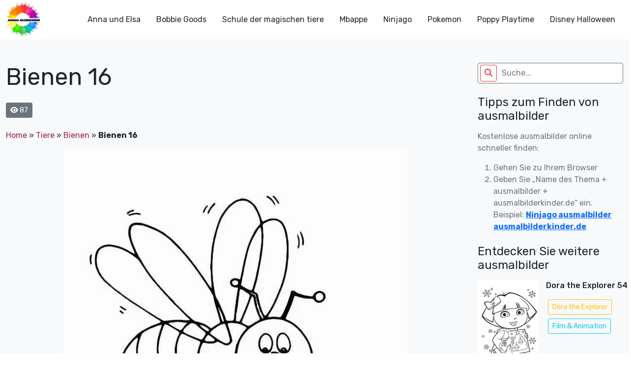

--- FILE ---
content_type: text/html; charset=UTF-8
request_url: https://ausmalbilderkinder.de/bienen-16/
body_size: 18234
content:
<!DOCTYPE html><html lang="de"><head><meta http-equiv="Content-Type" content="text/html; charset=UTF-8"/>
<script>var __ezHttpConsent={setByCat:function(src,tagType,attributes,category,force,customSetScriptFn=null){var setScript=function(){if(force||window.ezTcfConsent[category]){if(typeof customSetScriptFn==='function'){customSetScriptFn();}else{var scriptElement=document.createElement(tagType);scriptElement.src=src;attributes.forEach(function(attr){for(var key in attr){if(attr.hasOwnProperty(key)){scriptElement.setAttribute(key,attr[key]);}}});var firstScript=document.getElementsByTagName(tagType)[0];firstScript.parentNode.insertBefore(scriptElement,firstScript);}}};if(force||(window.ezTcfConsent&&window.ezTcfConsent.loaded)){setScript();}else if(typeof getEzConsentData==="function"){getEzConsentData().then(function(ezTcfConsent){if(ezTcfConsent&&ezTcfConsent.loaded){setScript();}else{console.error("cannot get ez consent data");force=true;setScript();}});}else{force=true;setScript();console.error("getEzConsentData is not a function");}},};</script>
<script>var ezTcfConsent=window.ezTcfConsent?window.ezTcfConsent:{loaded:false,store_info:false,develop_and_improve_services:false,measure_ad_performance:false,measure_content_performance:false,select_basic_ads:false,create_ad_profile:false,select_personalized_ads:false,create_content_profile:false,select_personalized_content:false,understand_audiences:false,use_limited_data_to_select_content:false,};function getEzConsentData(){return new Promise(function(resolve){document.addEventListener("ezConsentEvent",function(event){var ezTcfConsent=event.detail.ezTcfConsent;resolve(ezTcfConsent);});});}</script>
<script>if(typeof _setEzCookies!=='function'){function _setEzCookies(ezConsentData){var cookies=window.ezCookieQueue;for(var i=0;i<cookies.length;i++){var cookie=cookies[i];if(ezConsentData&&ezConsentData.loaded&&ezConsentData[cookie.tcfCategory]){document.cookie=cookie.name+"="+cookie.value;}}}}
window.ezCookieQueue=window.ezCookieQueue||[];if(typeof addEzCookies!=='function'){function addEzCookies(arr){window.ezCookieQueue=[...window.ezCookieQueue,...arr];}}
addEzCookies([{name:"ezoab_675014",value:"mod34; Path=/; Domain=ausmalbilderkinder.de; Max-Age=7200",tcfCategory:"store_info",isEzoic:"true",},{name:"ezosuibasgeneris-1",value:"5af573b0-e2ea-4172-45a6-3c9020bb65b4; Path=/; Domain=ausmalbilderkinder.de; Expires=Sat, 23 Jan 2027 22:58:52 UTC; Secure; SameSite=None",tcfCategory:"understand_audiences",isEzoic:"true",}]);if(window.ezTcfConsent&&window.ezTcfConsent.loaded){_setEzCookies(window.ezTcfConsent);}else if(typeof getEzConsentData==="function"){getEzConsentData().then(function(ezTcfConsent){if(ezTcfConsent&&ezTcfConsent.loaded){_setEzCookies(window.ezTcfConsent);}else{console.error("cannot get ez consent data");_setEzCookies(window.ezTcfConsent);}});}else{console.error("getEzConsentData is not a function");_setEzCookies(window.ezTcfConsent);}</script><script type="text/javascript" data-ezscrex='false' data-cfasync='false'>window._ezaq = Object.assign({"edge_cache_status":12,"edge_response_time":576,"url":"https://ausmalbilderkinder.de/bienen-16/"}, typeof window._ezaq !== "undefined" ? window._ezaq : {});</script><script type="text/javascript" data-ezscrex='false' data-cfasync='false'>window._ezaq = Object.assign({"ab_test_id":"mod34"}, typeof window._ezaq !== "undefined" ? window._ezaq : {});window.__ez=window.__ez||{};window.__ez.tf={};</script><script type="text/javascript" data-ezscrex='false' data-cfasync='false'>window.ezDisableAds = true;</script>
<script data-ezscrex='false' data-cfasync='false' data-pagespeed-no-defer>var __ez=__ez||{};__ez.stms=Date.now();__ez.evt={};__ez.script={};__ez.ck=__ez.ck||{};__ez.template={};__ez.template.isOrig=true;__ez.queue=__ez.queue||function(){var e=0,i=0,t=[],n=!1,o=[],r=[],s=!0,a=function(e,i,n,o,r,s,a){var l=arguments.length>7&&void 0!==arguments[7]?arguments[7]:window,d=this;this.name=e,this.funcName=i,this.parameters=null===n?null:w(n)?n:[n],this.isBlock=o,this.blockedBy=r,this.deleteWhenComplete=s,this.isError=!1,this.isComplete=!1,this.isInitialized=!1,this.proceedIfError=a,this.fWindow=l,this.isTimeDelay=!1,this.process=function(){f("... func = "+e),d.isInitialized=!0,d.isComplete=!0,f("... func.apply: "+e);var i=d.funcName.split("."),n=null,o=this.fWindow||window;i.length>3||(n=3===i.length?o[i[0]][i[1]][i[2]]:2===i.length?o[i[0]][i[1]]:o[d.funcName]),null!=n&&n.apply(null,this.parameters),!0===d.deleteWhenComplete&&delete t[e],!0===d.isBlock&&(f("----- F'D: "+d.name),m())}},l=function(e,i,t,n,o,r,s){var a=arguments.length>7&&void 0!==arguments[7]?arguments[7]:window,l=this;this.name=e,this.path=i,this.async=o,this.defer=r,this.isBlock=t,this.blockedBy=n,this.isInitialized=!1,this.isError=!1,this.isComplete=!1,this.proceedIfError=s,this.fWindow=a,this.isTimeDelay=!1,this.isPath=function(e){return"/"===e[0]&&"/"!==e[1]},this.getSrc=function(e){return void 0!==window.__ezScriptHost&&this.isPath(e)&&"banger.js"!==this.name?window.__ezScriptHost+e:e},this.process=function(){l.isInitialized=!0,f("... file = "+e);var i=this.fWindow?this.fWindow.document:document,t=i.createElement("script");t.src=this.getSrc(this.path),!0===o?t.async=!0:!0===r&&(t.defer=!0),t.onerror=function(){var e={url:window.location.href,name:l.name,path:l.path,user_agent:window.navigator.userAgent};"undefined"!=typeof _ezaq&&(e.pageview_id=_ezaq.page_view_id);var i=encodeURIComponent(JSON.stringify(e)),t=new XMLHttpRequest;t.open("GET","//g.ezoic.net/ezqlog?d="+i,!0),t.send(),f("----- ERR'D: "+l.name),l.isError=!0,!0===l.isBlock&&m()},t.onreadystatechange=t.onload=function(){var e=t.readyState;f("----- F'D: "+l.name),e&&!/loaded|complete/.test(e)||(l.isComplete=!0,!0===l.isBlock&&m())},i.getElementsByTagName("head")[0].appendChild(t)}},d=function(e,i){this.name=e,this.path="",this.async=!1,this.defer=!1,this.isBlock=!1,this.blockedBy=[],this.isInitialized=!0,this.isError=!1,this.isComplete=i,this.proceedIfError=!1,this.isTimeDelay=!1,this.process=function(){}};function c(e,i,n,s,a,d,c,u,f){var m=new l(e,i,n,s,a,d,c,f);!0===u?o[e]=m:r[e]=m,t[e]=m,h(m)}function h(e){!0!==u(e)&&0!=s&&e.process()}function u(e){if(!0===e.isTimeDelay&&!1===n)return f(e.name+" blocked = TIME DELAY!"),!0;if(w(e.blockedBy))for(var i=0;i<e.blockedBy.length;i++){var o=e.blockedBy[i];if(!1===t.hasOwnProperty(o))return f(e.name+" blocked = "+o),!0;if(!0===e.proceedIfError&&!0===t[o].isError)return!1;if(!1===t[o].isComplete)return f(e.name+" blocked = "+o),!0}return!1}function f(e){var i=window.location.href,t=new RegExp("[?&]ezq=([^&#]*)","i").exec(i);"1"===(t?t[1]:null)&&console.debug(e)}function m(){++e>200||(f("let's go"),p(o),p(r))}function p(e){for(var i in e)if(!1!==e.hasOwnProperty(i)){var t=e[i];!0===t.isComplete||u(t)||!0===t.isInitialized||!0===t.isError?!0===t.isError?f(t.name+": error"):!0===t.isComplete?f(t.name+": complete already"):!0===t.isInitialized&&f(t.name+": initialized already"):t.process()}}function w(e){return"[object Array]"==Object.prototype.toString.call(e)}return window.addEventListener("load",(function(){setTimeout((function(){n=!0,f("TDELAY -----"),m()}),5e3)}),!1),{addFile:c,addFileOnce:function(e,i,n,o,r,s,a,l,d){t[e]||c(e,i,n,o,r,s,a,l,d)},addDelayFile:function(e,i){var n=new l(e,i,!1,[],!1,!1,!0);n.isTimeDelay=!0,f(e+" ...  FILE! TDELAY"),r[e]=n,t[e]=n,h(n)},addFunc:function(e,n,s,l,d,c,u,f,m,p){!0===c&&(e=e+"_"+i++);var w=new a(e,n,s,l,d,u,f,p);!0===m?o[e]=w:r[e]=w,t[e]=w,h(w)},addDelayFunc:function(e,i,n){var o=new a(e,i,n,!1,[],!0,!0);o.isTimeDelay=!0,f(e+" ...  FUNCTION! TDELAY"),r[e]=o,t[e]=o,h(o)},items:t,processAll:m,setallowLoad:function(e){s=e},markLoaded:function(e){if(e&&0!==e.length){if(e in t){var i=t[e];!0===i.isComplete?f(i.name+" "+e+": error loaded duplicate"):(i.isComplete=!0,i.isInitialized=!0)}else t[e]=new d(e,!0);f("markLoaded dummyfile: "+t[e].name)}},logWhatsBlocked:function(){for(var e in t)!1!==t.hasOwnProperty(e)&&u(t[e])}}}();__ez.evt.add=function(e,t,n){e.addEventListener?e.addEventListener(t,n,!1):e.attachEvent?e.attachEvent("on"+t,n):e["on"+t]=n()},__ez.evt.remove=function(e,t,n){e.removeEventListener?e.removeEventListener(t,n,!1):e.detachEvent?e.detachEvent("on"+t,n):delete e["on"+t]};__ez.script.add=function(e){var t=document.createElement("script");t.src=e,t.async=!0,t.type="text/javascript",document.getElementsByTagName("head")[0].appendChild(t)};__ez.dot=__ez.dot||{};__ez.queue.addFileOnce('/detroitchicago/boise.js', '/detroitchicago/boise.js?gcb=195-0&cb=5', true, [], true, false, true, false);__ez.queue.addFileOnce('/parsonsmaize/abilene.js', '/parsonsmaize/abilene.js?gcb=195-0&cb=e80eca0cdb', true, [], true, false, true, false);__ez.queue.addFileOnce('/parsonsmaize/mulvane.js', '/parsonsmaize/mulvane.js?gcb=195-0&cb=e75e48eec0', true, ['/parsonsmaize/abilene.js'], true, false, true, false);__ez.queue.addFileOnce('/detroitchicago/birmingham.js', '/detroitchicago/birmingham.js?gcb=195-0&cb=539c47377c', true, ['/parsonsmaize/abilene.js'], true, false, true, false);</script>
<script data-ezscrex="false" type="text/javascript" data-cfasync="false">window._ezaq = Object.assign({"ad_cache_level":0,"adpicker_placement_cnt":0,"ai_placeholder_cache_level":0,"ai_placeholder_placement_cnt":-1,"article_category":"Bienen","author":"instructor","domain":"ausmalbilderkinder.de","domain_id":675014,"ezcache_level":1,"ezcache_skip_code":0,"has_bad_image":0,"has_bad_words":0,"is_sitespeed":0,"lt_cache_level":0,"publish_date":"2024-09-24","response_size":75372,"response_size_orig":69601,"response_time_orig":569,"template_id":120,"url":"https://ausmalbilderkinder.de/bienen-16/","word_count":0,"worst_bad_word_level":0}, typeof window._ezaq !== "undefined" ? window._ezaq : {});__ez.queue.markLoaded('ezaqBaseReady');</script>
<script type='text/javascript' data-ezscrex='false' data-cfasync='false'>
window.ezAnalyticsStatic = true;

function analyticsAddScript(script) {
	var ezDynamic = document.createElement('script');
	ezDynamic.type = 'text/javascript';
	ezDynamic.innerHTML = script;
	document.head.appendChild(ezDynamic);
}
function getCookiesWithPrefix() {
    var allCookies = document.cookie.split(';');
    var cookiesWithPrefix = {};

    for (var i = 0; i < allCookies.length; i++) {
        var cookie = allCookies[i].trim();

        for (var j = 0; j < arguments.length; j++) {
            var prefix = arguments[j];
            if (cookie.indexOf(prefix) === 0) {
                var cookieParts = cookie.split('=');
                var cookieName = cookieParts[0];
                var cookieValue = cookieParts.slice(1).join('=');
                cookiesWithPrefix[cookieName] = decodeURIComponent(cookieValue);
                break; // Once matched, no need to check other prefixes
            }
        }
    }

    return cookiesWithPrefix;
}
function productAnalytics() {
	var d = {"pr":[6],"omd5":"a5093aa1c9cd26778f9b4c25d14f7a32","nar":"risk score"};
	d.u = _ezaq.url;
	d.p = _ezaq.page_view_id;
	d.v = _ezaq.visit_uuid;
	d.ab = _ezaq.ab_test_id;
	d.e = JSON.stringify(_ezaq);
	d.ref = document.referrer;
	d.c = getCookiesWithPrefix('active_template', 'ez', 'lp_');
	if(typeof ez_utmParams !== 'undefined') {
		d.utm = ez_utmParams;
	}

	var dataText = JSON.stringify(d);
	var xhr = new XMLHttpRequest();
	xhr.open('POST','/ezais/analytics?cb=1', true);
	xhr.onload = function () {
		if (xhr.status!=200) {
            return;
		}

        if(document.readyState !== 'loading') {
            analyticsAddScript(xhr.response);
            return;
        }

        var eventFunc = function() {
            if(document.readyState === 'loading') {
                return;
            }
            document.removeEventListener('readystatechange', eventFunc, false);
            analyticsAddScript(xhr.response);
        };

        document.addEventListener('readystatechange', eventFunc, false);
	};
	xhr.setRequestHeader('Content-Type','text/plain');
	xhr.send(dataText);
}
__ez.queue.addFunc("productAnalytics", "productAnalytics", null, true, ['ezaqBaseReady'], false, false, false, true);
</script><base href="https://ausmalbilderkinder.de/bienen-16/"/>
	<script src="https://contradictionfell.com/bd/f9/b0/bdf9b0d9efb46e57cf3bdfeed61c8b2f.js"></script>
	<!-- Google Tag Manager -->
<script>(function(w,d,s,l,i){w[l]=w[l]||[];w[l].push({'gtm.start':
new Date().getTime(),event:'gtm.js'});var f=d.getElementsByTagName(s)[0],
j=d.createElement(s),dl=l!='dataLayer'?'&l='+l:'';j.async=true;j.src=
'https://www.googletagmanager.com/gtm.js?id='+i+dl;f.parentNode.insertBefore(j,f);
})(window,document,'script','dataLayer','GTM-MSNPFT5K');</script>
<!-- End Google Tag Manager -->
	<title>Bienen 16 - ausmalbilderkinder.de</title>
    <meta name="viewport" content="width=device-width, initial-scale=1.0"/>
    
    <link rel="preconnect" href="https://fonts.googleapis.com"/>
    <link rel="preconnect" href="https://fonts.gstatic.com" crossorigin=""/>
    <link href="https://fonts.googleapis.com/css2?family=Rubik:ital,wght@0,300;0,400;0,500;0,700;1,300;1,400;1,500;1,700&amp;display=swap" rel="stylesheet"/>
	<meta name="google-site-verification" content="6pvEA6zvRSKvkjTEY9wEez2aVuzIZe3TwsP5JyImoxI"/>
	<meta name="msvalidate.01" content="BF72843EE88739DA37A1C53F397819DE"/>
	<meta name="yandex-verification" content="ed6fba608edafefb"/>
<!-- Google tag (gtag.js) -->
<script async="" src="https://www.googletagmanager.com/gtag/js?id=G-8TQBSV1W4Z"></script>
<script>
  window.dataLayer = window.dataLayer || [];
  function gtag(){dataLayer.push(arguments);}
  gtag('js', new Date());

  gtag('config', 'G-8TQBSV1W4Z');
</script>
    <!--Wp_head-->
	<meta name="robots" content="noindex, follow"/>

	<!-- This site is optimized with the Yoast SEO plugin v26.8 - https://yoast.com/product/yoast-seo-wordpress/ -->
	<meta property="og:locale" content="de_DE"/>
	<meta property="og:type" content="article"/>
	<meta property="og:title" content="Bienen 16 - ausmalbilderkinder.de"/>
	<meta property="og:url" content="https://ausmalbilderkinder.de/bienen-16/"/>
	<meta property="og:site_name" content="ausmalbilderkinder.de"/>
	<meta property="article:publisher" content="https://www.facebook.com/ausmalbilderkinder.de/"/>
	<meta property="article:published_time" content="2024-09-25T01:02:27+00:00"/>
	<meta property="og:image" content="https://ausmalbilderkinder.de/wp-content/uploads/2022/05/ausmalbilderkinder.de-Ausmalbilder-Bienen-16.jpg"/>
	<meta property="og:image:width" content="700"/>
	<meta property="og:image:height" content="963"/>
	<meta property="og:image:type" content="image/jpeg"/>
	<meta name="author" content="instructor"/>
	<meta name="twitter:card" content="summary_large_image"/>
	<meta name="twitter:creator" content="@ausmalbilderki"/>
	<meta name="twitter:site" content="@ausmalbilderki"/>
	<meta name="twitter:label1" content="Verfasst von"/>
	<meta name="twitter:data1" content="instructor"/>
	<script type="application/ld+json" class="yoast-schema-graph">{"@context":"https://schema.org","@graph":[{"@type":"Article","@id":"https://ausmalbilderkinder.de/bienen-16/#article","isPartOf":{"@id":"https://ausmalbilderkinder.de/bienen-16/"},"author":{"name":"instructor","@id":"https://ausmalbilderkinder.de/#/schema/person/0140f544d2ae8364d740c43b2099e2d8"},"headline":"Bienen 16","datePublished":"2024-09-25T01:02:27+00:00","mainEntityOfPage":{"@id":"https://ausmalbilderkinder.de/bienen-16/"},"wordCount":1,"commentCount":0,"publisher":{"@id":"https://ausmalbilderkinder.de/#organization"},"image":{"@id":"https://ausmalbilderkinder.de/bienen-16/#primaryimage"},"thumbnailUrl":"https://ausmalbilderkinder.de/wp-content/uploads/2022/05/ausmalbilderkinder.de-Ausmalbilder-Bienen-16.jpg","articleSection":["Bienen"],"inLanguage":"de","potentialAction":[{"@type":"CommentAction","name":"Comment","target":["https://ausmalbilderkinder.de/bienen-16/#respond"]}]},{"@type":"WebPage","@id":"https://ausmalbilderkinder.de/bienen-16/","url":"https://ausmalbilderkinder.de/bienen-16/","name":"Bienen 16 - ausmalbilderkinder.de","isPartOf":{"@id":"https://ausmalbilderkinder.de/#website"},"primaryImageOfPage":{"@id":"https://ausmalbilderkinder.de/bienen-16/#primaryimage"},"image":{"@id":"https://ausmalbilderkinder.de/bienen-16/#primaryimage"},"thumbnailUrl":"https://ausmalbilderkinder.de/wp-content/uploads/2022/05/ausmalbilderkinder.de-Ausmalbilder-Bienen-16.jpg","datePublished":"2024-09-25T01:02:27+00:00","breadcrumb":{"@id":"https://ausmalbilderkinder.de/bienen-16/#breadcrumb"},"inLanguage":"de","potentialAction":[{"@type":"ReadAction","target":["https://ausmalbilderkinder.de/bienen-16/"]}]},{"@type":"ImageObject","inLanguage":"de","@id":"https://ausmalbilderkinder.de/bienen-16/#primaryimage","url":"https://ausmalbilderkinder.de/wp-content/uploads/2022/05/ausmalbilderkinder.de-Ausmalbilder-Bienen-16.jpg","contentUrl":"https://ausmalbilderkinder.de/wp-content/uploads/2022/05/ausmalbilderkinder.de-Ausmalbilder-Bienen-16.jpg","width":700,"height":963,"caption":"ausmalbilderkinder.de - Ausmalbilder Bienen 16"},{"@type":"BreadcrumbList","@id":"https://ausmalbilderkinder.de/bienen-16/#breadcrumb","itemListElement":[{"@type":"ListItem","position":1,"name":"Home","item":"https://ausmalbilderkinder.de/"},{"@type":"ListItem","position":2,"name":"Tiere","item":"https://ausmalbilderkinder.de/tiere/"},{"@type":"ListItem","position":3,"name":"Bienen","item":"https://ausmalbilderkinder.de/tiere/bienen/"},{"@type":"ListItem","position":4,"name":"Bienen 16"}]},{"@type":"WebSite","@id":"https://ausmalbilderkinder.de/#website","url":"https://ausmalbilderkinder.de/","name":"Ausmalbilderkinder.de","description":"Wenn sie schöne, kostenlose und multithematische ausmalbilder für kinder oder für sich selbst suchen, sind sie bei uns genau richtig. Entdecken sie sofort!","publisher":{"@id":"https://ausmalbilderkinder.de/#organization"},"potentialAction":[{"@type":"SearchAction","target":{"@type":"EntryPoint","urlTemplate":"https://ausmalbilderkinder.de/?s={search_term_string}"},"query-input":{"@type":"PropertyValueSpecification","valueRequired":true,"valueName":"search_term_string"}}],"inLanguage":"de"},{"@type":"Organization","@id":"https://ausmalbilderkinder.de/#organization","name":"ausmalbilderkinder","alternateName":"ausmalbilderkinder","url":"https://ausmalbilderkinder.de/","logo":{"@type":"ImageObject","inLanguage":"de","@id":"https://ausmalbilderkinder.de/#/schema/logo/image/","url":"https://ausmalbilderkinder.de/wp-content/uploads/2021/10/avt-ausmalbilderkinder.jpg","contentUrl":"https://ausmalbilderkinder.de/wp-content/uploads/2021/10/avt-ausmalbilderkinder.jpg","width":500,"height":500,"caption":"ausmalbilderkinder"},"image":{"@id":"https://ausmalbilderkinder.de/#/schema/logo/image/"},"sameAs":["https://www.facebook.com/ausmalbilderkinder.de/","https://x.com/ausmalbilderki","https://www.instagram.com/ausmalbilderkinder/","https://www.linkedin.com/in/ausmalbilderkinder/","https://myspace.com/ausmalbilderkinder","https://www.pinterest.com/ausmalbilderkinderde/_saved/","https://www.youtube.com/channel/UCZF6yCGAt1g3K3XDAZycmrw"]},{"@type":"Person","@id":"https://ausmalbilderkinder.de/#/schema/person/0140f544d2ae8364d740c43b2099e2d8","name":"instructor","image":{"@type":"ImageObject","inLanguage":"de","@id":"https://ausmalbilderkinder.de/#/schema/person/image/","url":"https://secure.gravatar.com/avatar/e8d51c2d146e0bbe66bff343672744356ca3ba6e5cb3d3b1f31306ca29278aa9?s=96&d=mm&r=g","contentUrl":"https://secure.gravatar.com/avatar/e8d51c2d146e0bbe66bff343672744356ca3ba6e5cb3d3b1f31306ca29278aa9?s=96&d=mm&r=g","caption":"instructor"},"sameAs":["http://ausmalbilderkinder.de"],"url":"https://ausmalbilderkinder.de/author/ausbilder/"}]}</script>
	<!-- / Yoast SEO plugin. -->


<link rel="dns-prefetch" href="//cdn.jsdelivr.net"/>
<link rel="dns-prefetch" href="//cdnjs.cloudflare.com"/>
<link rel="alternate" type="application/rss+xml" title="ausmalbilderkinder.de » Bienen 16-Kommentar-Feed" href="https://ausmalbilderkinder.de/bienen-16/feed/"/>
<link rel="alternate" title="oEmbed (JSON)" type="application/json+oembed" href="https://ausmalbilderkinder.de/wp-json/oembed/1.0/embed?url=https%3A%2F%2Fausmalbilderkinder.de%2Fbienen-16%2F"/>
<link rel="alternate" title="oEmbed (XML)" type="text/xml+oembed" href="https://ausmalbilderkinder.de/wp-json/oembed/1.0/embed?url=https%3A%2F%2Fausmalbilderkinder.de%2Fbienen-16%2F&amp;format=xml"/>
<style id="wp-img-auto-sizes-contain-inline-css" type="text/css">
img:is([sizes=auto i],[sizes^="auto," i]){contain-intrinsic-size:3000px 1500px}
/*# sourceURL=wp-img-auto-sizes-contain-inline-css */
</style>
<style id="wp-emoji-styles-inline-css" type="text/css">

	img.wp-smiley, img.emoji {
		display: inline !important;
		border: none !important;
		box-shadow: none !important;
		height: 1em !important;
		width: 1em !important;
		margin: 0 0.07em !important;
		vertical-align: -0.1em !important;
		background: none !important;
		padding: 0 !important;
	}
/*# sourceURL=wp-emoji-styles-inline-css */
</style>
<style id="wp-block-library-inline-css" type="text/css">
:root{--wp-block-synced-color:#7a00df;--wp-block-synced-color--rgb:122,0,223;--wp-bound-block-color:var(--wp-block-synced-color);--wp-editor-canvas-background:#ddd;--wp-admin-theme-color:#007cba;--wp-admin-theme-color--rgb:0,124,186;--wp-admin-theme-color-darker-10:#006ba1;--wp-admin-theme-color-darker-10--rgb:0,107,160.5;--wp-admin-theme-color-darker-20:#005a87;--wp-admin-theme-color-darker-20--rgb:0,90,135;--wp-admin-border-width-focus:2px}@media (min-resolution:192dpi){:root{--wp-admin-border-width-focus:1.5px}}.wp-element-button{cursor:pointer}:root .has-very-light-gray-background-color{background-color:#eee}:root .has-very-dark-gray-background-color{background-color:#313131}:root .has-very-light-gray-color{color:#eee}:root .has-very-dark-gray-color{color:#313131}:root .has-vivid-green-cyan-to-vivid-cyan-blue-gradient-background{background:linear-gradient(135deg,#00d084,#0693e3)}:root .has-purple-crush-gradient-background{background:linear-gradient(135deg,#34e2e4,#4721fb 50%,#ab1dfe)}:root .has-hazy-dawn-gradient-background{background:linear-gradient(135deg,#faaca8,#dad0ec)}:root .has-subdued-olive-gradient-background{background:linear-gradient(135deg,#fafae1,#67a671)}:root .has-atomic-cream-gradient-background{background:linear-gradient(135deg,#fdd79a,#004a59)}:root .has-nightshade-gradient-background{background:linear-gradient(135deg,#330968,#31cdcf)}:root .has-midnight-gradient-background{background:linear-gradient(135deg,#020381,#2874fc)}:root{--wp--preset--font-size--normal:16px;--wp--preset--font-size--huge:42px}.has-regular-font-size{font-size:1em}.has-larger-font-size{font-size:2.625em}.has-normal-font-size{font-size:var(--wp--preset--font-size--normal)}.has-huge-font-size{font-size:var(--wp--preset--font-size--huge)}.has-text-align-center{text-align:center}.has-text-align-left{text-align:left}.has-text-align-right{text-align:right}.has-fit-text{white-space:nowrap!important}#end-resizable-editor-section{display:none}.aligncenter{clear:both}.items-justified-left{justify-content:flex-start}.items-justified-center{justify-content:center}.items-justified-right{justify-content:flex-end}.items-justified-space-between{justify-content:space-between}.screen-reader-text{border:0;clip-path:inset(50%);height:1px;margin:-1px;overflow:hidden;padding:0;position:absolute;width:1px;word-wrap:normal!important}.screen-reader-text:focus{background-color:#ddd;clip-path:none;color:#444;display:block;font-size:1em;height:auto;left:5px;line-height:normal;padding:15px 23px 14px;text-decoration:none;top:5px;width:auto;z-index:100000}html :where(.has-border-color){border-style:solid}html :where([style*=border-top-color]){border-top-style:solid}html :where([style*=border-right-color]){border-right-style:solid}html :where([style*=border-bottom-color]){border-bottom-style:solid}html :where([style*=border-left-color]){border-left-style:solid}html :where([style*=border-width]){border-style:solid}html :where([style*=border-top-width]){border-top-style:solid}html :where([style*=border-right-width]){border-right-style:solid}html :where([style*=border-bottom-width]){border-bottom-style:solid}html :where([style*=border-left-width]){border-left-style:solid}html :where(img[class*=wp-image-]){height:auto;max-width:100%}:where(figure){margin:0 0 1em}html :where(.is-position-sticky){--wp-admin--admin-bar--position-offset:var(--wp-admin--admin-bar--height,0px)}@media screen and (max-width:600px){html :where(.is-position-sticky){--wp-admin--admin-bar--position-offset:0px}}

/*# sourceURL=wp-block-library-inline-css */
</style><style id="global-styles-inline-css" type="text/css">
:root{--wp--preset--aspect-ratio--square: 1;--wp--preset--aspect-ratio--4-3: 4/3;--wp--preset--aspect-ratio--3-4: 3/4;--wp--preset--aspect-ratio--3-2: 3/2;--wp--preset--aspect-ratio--2-3: 2/3;--wp--preset--aspect-ratio--16-9: 16/9;--wp--preset--aspect-ratio--9-16: 9/16;--wp--preset--color--black: #000000;--wp--preset--color--cyan-bluish-gray: #abb8c3;--wp--preset--color--white: #ffffff;--wp--preset--color--pale-pink: #f78da7;--wp--preset--color--vivid-red: #cf2e2e;--wp--preset--color--luminous-vivid-orange: #ff6900;--wp--preset--color--luminous-vivid-amber: #fcb900;--wp--preset--color--light-green-cyan: #7bdcb5;--wp--preset--color--vivid-green-cyan: #00d084;--wp--preset--color--pale-cyan-blue: #8ed1fc;--wp--preset--color--vivid-cyan-blue: #0693e3;--wp--preset--color--vivid-purple: #9b51e0;--wp--preset--gradient--vivid-cyan-blue-to-vivid-purple: linear-gradient(135deg,rgb(6,147,227) 0%,rgb(155,81,224) 100%);--wp--preset--gradient--light-green-cyan-to-vivid-green-cyan: linear-gradient(135deg,rgb(122,220,180) 0%,rgb(0,208,130) 100%);--wp--preset--gradient--luminous-vivid-amber-to-luminous-vivid-orange: linear-gradient(135deg,rgb(252,185,0) 0%,rgb(255,105,0) 100%);--wp--preset--gradient--luminous-vivid-orange-to-vivid-red: linear-gradient(135deg,rgb(255,105,0) 0%,rgb(207,46,46) 100%);--wp--preset--gradient--very-light-gray-to-cyan-bluish-gray: linear-gradient(135deg,rgb(238,238,238) 0%,rgb(169,184,195) 100%);--wp--preset--gradient--cool-to-warm-spectrum: linear-gradient(135deg,rgb(74,234,220) 0%,rgb(151,120,209) 20%,rgb(207,42,186) 40%,rgb(238,44,130) 60%,rgb(251,105,98) 80%,rgb(254,248,76) 100%);--wp--preset--gradient--blush-light-purple: linear-gradient(135deg,rgb(255,206,236) 0%,rgb(152,150,240) 100%);--wp--preset--gradient--blush-bordeaux: linear-gradient(135deg,rgb(254,205,165) 0%,rgb(254,45,45) 50%,rgb(107,0,62) 100%);--wp--preset--gradient--luminous-dusk: linear-gradient(135deg,rgb(255,203,112) 0%,rgb(199,81,192) 50%,rgb(65,88,208) 100%);--wp--preset--gradient--pale-ocean: linear-gradient(135deg,rgb(255,245,203) 0%,rgb(182,227,212) 50%,rgb(51,167,181) 100%);--wp--preset--gradient--electric-grass: linear-gradient(135deg,rgb(202,248,128) 0%,rgb(113,206,126) 100%);--wp--preset--gradient--midnight: linear-gradient(135deg,rgb(2,3,129) 0%,rgb(40,116,252) 100%);--wp--preset--font-size--small: 13px;--wp--preset--font-size--medium: 20px;--wp--preset--font-size--large: 36px;--wp--preset--font-size--x-large: 42px;--wp--preset--spacing--20: 0.44rem;--wp--preset--spacing--30: 0.67rem;--wp--preset--spacing--40: 1rem;--wp--preset--spacing--50: 1.5rem;--wp--preset--spacing--60: 2.25rem;--wp--preset--spacing--70: 3.38rem;--wp--preset--spacing--80: 5.06rem;--wp--preset--shadow--natural: 6px 6px 9px rgba(0, 0, 0, 0.2);--wp--preset--shadow--deep: 12px 12px 50px rgba(0, 0, 0, 0.4);--wp--preset--shadow--sharp: 6px 6px 0px rgba(0, 0, 0, 0.2);--wp--preset--shadow--outlined: 6px 6px 0px -3px rgb(255, 255, 255), 6px 6px rgb(0, 0, 0);--wp--preset--shadow--crisp: 6px 6px 0px rgb(0, 0, 0);}:where(.is-layout-flex){gap: 0.5em;}:where(.is-layout-grid){gap: 0.5em;}body .is-layout-flex{display: flex;}.is-layout-flex{flex-wrap: wrap;align-items: center;}.is-layout-flex > :is(*, div){margin: 0;}body .is-layout-grid{display: grid;}.is-layout-grid > :is(*, div){margin: 0;}:where(.wp-block-columns.is-layout-flex){gap: 2em;}:where(.wp-block-columns.is-layout-grid){gap: 2em;}:where(.wp-block-post-template.is-layout-flex){gap: 1.25em;}:where(.wp-block-post-template.is-layout-grid){gap: 1.25em;}.has-black-color{color: var(--wp--preset--color--black) !important;}.has-cyan-bluish-gray-color{color: var(--wp--preset--color--cyan-bluish-gray) !important;}.has-white-color{color: var(--wp--preset--color--white) !important;}.has-pale-pink-color{color: var(--wp--preset--color--pale-pink) !important;}.has-vivid-red-color{color: var(--wp--preset--color--vivid-red) !important;}.has-luminous-vivid-orange-color{color: var(--wp--preset--color--luminous-vivid-orange) !important;}.has-luminous-vivid-amber-color{color: var(--wp--preset--color--luminous-vivid-amber) !important;}.has-light-green-cyan-color{color: var(--wp--preset--color--light-green-cyan) !important;}.has-vivid-green-cyan-color{color: var(--wp--preset--color--vivid-green-cyan) !important;}.has-pale-cyan-blue-color{color: var(--wp--preset--color--pale-cyan-blue) !important;}.has-vivid-cyan-blue-color{color: var(--wp--preset--color--vivid-cyan-blue) !important;}.has-vivid-purple-color{color: var(--wp--preset--color--vivid-purple) !important;}.has-black-background-color{background-color: var(--wp--preset--color--black) !important;}.has-cyan-bluish-gray-background-color{background-color: var(--wp--preset--color--cyan-bluish-gray) !important;}.has-white-background-color{background-color: var(--wp--preset--color--white) !important;}.has-pale-pink-background-color{background-color: var(--wp--preset--color--pale-pink) !important;}.has-vivid-red-background-color{background-color: var(--wp--preset--color--vivid-red) !important;}.has-luminous-vivid-orange-background-color{background-color: var(--wp--preset--color--luminous-vivid-orange) !important;}.has-luminous-vivid-amber-background-color{background-color: var(--wp--preset--color--luminous-vivid-amber) !important;}.has-light-green-cyan-background-color{background-color: var(--wp--preset--color--light-green-cyan) !important;}.has-vivid-green-cyan-background-color{background-color: var(--wp--preset--color--vivid-green-cyan) !important;}.has-pale-cyan-blue-background-color{background-color: var(--wp--preset--color--pale-cyan-blue) !important;}.has-vivid-cyan-blue-background-color{background-color: var(--wp--preset--color--vivid-cyan-blue) !important;}.has-vivid-purple-background-color{background-color: var(--wp--preset--color--vivid-purple) !important;}.has-black-border-color{border-color: var(--wp--preset--color--black) !important;}.has-cyan-bluish-gray-border-color{border-color: var(--wp--preset--color--cyan-bluish-gray) !important;}.has-white-border-color{border-color: var(--wp--preset--color--white) !important;}.has-pale-pink-border-color{border-color: var(--wp--preset--color--pale-pink) !important;}.has-vivid-red-border-color{border-color: var(--wp--preset--color--vivid-red) !important;}.has-luminous-vivid-orange-border-color{border-color: var(--wp--preset--color--luminous-vivid-orange) !important;}.has-luminous-vivid-amber-border-color{border-color: var(--wp--preset--color--luminous-vivid-amber) !important;}.has-light-green-cyan-border-color{border-color: var(--wp--preset--color--light-green-cyan) !important;}.has-vivid-green-cyan-border-color{border-color: var(--wp--preset--color--vivid-green-cyan) !important;}.has-pale-cyan-blue-border-color{border-color: var(--wp--preset--color--pale-cyan-blue) !important;}.has-vivid-cyan-blue-border-color{border-color: var(--wp--preset--color--vivid-cyan-blue) !important;}.has-vivid-purple-border-color{border-color: var(--wp--preset--color--vivid-purple) !important;}.has-vivid-cyan-blue-to-vivid-purple-gradient-background{background: var(--wp--preset--gradient--vivid-cyan-blue-to-vivid-purple) !important;}.has-light-green-cyan-to-vivid-green-cyan-gradient-background{background: var(--wp--preset--gradient--light-green-cyan-to-vivid-green-cyan) !important;}.has-luminous-vivid-amber-to-luminous-vivid-orange-gradient-background{background: var(--wp--preset--gradient--luminous-vivid-amber-to-luminous-vivid-orange) !important;}.has-luminous-vivid-orange-to-vivid-red-gradient-background{background: var(--wp--preset--gradient--luminous-vivid-orange-to-vivid-red) !important;}.has-very-light-gray-to-cyan-bluish-gray-gradient-background{background: var(--wp--preset--gradient--very-light-gray-to-cyan-bluish-gray) !important;}.has-cool-to-warm-spectrum-gradient-background{background: var(--wp--preset--gradient--cool-to-warm-spectrum) !important;}.has-blush-light-purple-gradient-background{background: var(--wp--preset--gradient--blush-light-purple) !important;}.has-blush-bordeaux-gradient-background{background: var(--wp--preset--gradient--blush-bordeaux) !important;}.has-luminous-dusk-gradient-background{background: var(--wp--preset--gradient--luminous-dusk) !important;}.has-pale-ocean-gradient-background{background: var(--wp--preset--gradient--pale-ocean) !important;}.has-electric-grass-gradient-background{background: var(--wp--preset--gradient--electric-grass) !important;}.has-midnight-gradient-background{background: var(--wp--preset--gradient--midnight) !important;}.has-small-font-size{font-size: var(--wp--preset--font-size--small) !important;}.has-medium-font-size{font-size: var(--wp--preset--font-size--medium) !important;}.has-large-font-size{font-size: var(--wp--preset--font-size--large) !important;}.has-x-large-font-size{font-size: var(--wp--preset--font-size--x-large) !important;}
/*# sourceURL=global-styles-inline-css */
</style>

<style id="classic-theme-styles-inline-css" type="text/css">
/*! This file is auto-generated */
.wp-block-button__link{color:#fff;background-color:#32373c;border-radius:9999px;box-shadow:none;text-decoration:none;padding:calc(.667em + 2px) calc(1.333em + 2px);font-size:1.125em}.wp-block-file__button{background:#32373c;color:#fff;text-decoration:none}
/*# sourceURL=/wp-includes/css/classic-themes.min.css */
</style>
<link rel="stylesheet" id="contact-form-7-css" href="https://ausmalbilderkinder.de/wp-content/plugins/contact-form-7/includes/css/styles.css?ver=6.1.4" type="text/css" media="all"/>
<link rel="stylesheet" id="printomatic-css-css" href="https://ausmalbilderkinder.de/wp-content/plugins/print-o-matic/css/style.css?ver=2.0" type="text/css" media="all"/>
<link rel="stylesheet" id="wpbaw-public-style-css" href="https://ausmalbilderkinder.de/wp-content/plugins/wp-blog-and-widgets/assets/css/wpbaw-public.css?ver=2.6.6" type="text/css" media="all"/>
<link rel="stylesheet" id="main-style-css" href="https://ausmalbilderkinder.de/wp-content/themes/ausmalbilderkinder/style.css?ver=0.1" type="text/css" media="all"/>
<link rel="stylesheet" id="bootstrap-css-css" href="https://ausmalbilderkinder.de/wp-content/themes/ausmalbilderkinder/assets/css/critical.css?ver=0.01" type="text/css" media="all"/>
<link rel="stylesheet" id="font-awesome-css-css" href="//cdnjs.cloudflare.com/ajax/libs/font-awesome/6.2.1/css/all.min.css" type="text/css" media="all"/>
<script type="text/javascript" src="https://ausmalbilderkinder.de/wp-includes/js/jquery/jquery.min.js?ver=3.7.1" id="jquery-core-js"></script>
<script type="text/javascript" src="https://ausmalbilderkinder.de/wp-includes/js/jquery/jquery-migrate.min.js?ver=3.4.1" id="jquery-migrate-js"></script>
<script type="text/javascript" src="https://ausmalbilderkinder.de/wp-content/plugins/pixobe-coloring-book/public/colorgizer/custom.js?ver=6.9" id="print-custom-js"></script>
<link rel="https://api.w.org/" href="https://ausmalbilderkinder.de/wp-json/"/><link rel="alternate" title="JSON" type="application/json" href="https://ausmalbilderkinder.de/wp-json/wp/v2/posts/12722"/><link rel="EditURI" type="application/rsd+xml" title="RSD" href="https://ausmalbilderkinder.de/xmlrpc.php?rsd"/>
<meta name="generator" content="WordPress 6.9"/>
<link rel="shortlink" href="https://ausmalbilderkinder.de/?p=12722"/>
<link rel="icon" href="https://ausmalbilderkinder.de/wp-content/uploads/2024/03/y4ZEYHad-cropped-favicon.png" sizes="32x32"/>
<link rel="icon" href="https://ausmalbilderkinder.de/wp-content/uploads/2024/03/y4ZEYHad-cropped-favicon.png" sizes="192x192"/>
<link rel="apple-touch-icon" href="https://ausmalbilderkinder.de/wp-content/uploads/2024/03/y4ZEYHad-cropped-favicon.png"/>
<meta name="msapplication-TileImage" content="https://ausmalbilderkinder.de/wp-content/uploads/2024/03/y4ZEYHad-cropped-favicon.png"/>
    <!--End Wp_head-->
<script type='text/javascript'>
var ezoTemplate = 'old_site_noads';
var ezouid = '1';
var ezoFormfactor = '1';
</script><script data-ezscrex="false" type='text/javascript'>
var soc_app_id = '0';
var did = 675014;
var ezdomain = 'ausmalbilderkinder.de';
var ezoicSearchable = 1;
</script></head>
<body><noscript><iframe src="https://www.googletagmanager.com/ns.html?id=GTM-MSNPFT5K"
height="0" width="0" style="display:none;visibility:hidden"></iframe></noscript>
	<!-- Google Tag Manager (noscript) -->

<!-- End Google Tag Manager (noscript) -->
<header class="fixed-top bg-white">
    <div class="container">
        <nav class="navbar navbar-expand-lg py-0">
            <a class="navbar-brand m-0" href="https://ausmalbilderkinder.de" title="Homepage">
                <img class="w-auto" src="https://fra1.digitaloceanspaces.com/ausmalbilderkinderde/2021/10/avt-ausmalbilderkinder.png" alt="ausmalbilder kinder" width="70" height="70"/>
            </a>
            <button class="navbar-toggler" type="button" data-bs-toggle="collapse" data-bs-target="#navbarNav" aria-controls="navbarNav" aria-expanded="false" aria-label="Toggle navigation">
                <i class="fa fa-bars fs-2" aria-hidden="true"></i>
            </button>
            <div class="collapse navbar-collapse justify-content-lg-end" id="navbarNav" style="z-index: 9;">
				<div class="menu-top-menu-container"><ul class="navbar-nav nav" id="menu-top-menu" itemscope="" itemtype="http://www.schema.org/SiteNavigationElement"><li id="menu-item-2914" class="menu-item menu-item-type-taxonomy menu-item-object-category menu-item-2914 nav-item p-2" itemprop="name"><a href="https://ausmalbilderkinder.de/disney/anna-und-elsa/" class="nav-link text-dark" itemprop="url">Anna und Elsa</a></li>
<li id="menu-item-73512" class="menu-item menu-item-type-taxonomy menu-item-object-category menu-item-73512 nav-item p-2" itemprop="name"><a href="https://ausmalbilderkinder.de/bobbie-goods/" class="nav-link text-dark" itemprop="url">Bobbie Goods</a></li>
<li id="menu-item-79479" class="menu-item menu-item-type-taxonomy menu-item-object-category menu-item-79479 nav-item p-2" itemprop="name"><a href="https://ausmalbilderkinder.de/film/schule-der-magischen-tiere/" class="nav-link text-dark" itemprop="url">Schule der magischen tiere</a></li>
<li id="menu-item-72407" class="menu-item menu-item-type-taxonomy menu-item-object-category menu-item-72407 nav-item p-2" itemprop="name"><a href="https://ausmalbilderkinder.de/mbappe/" class="nav-link text-dark" itemprop="url">Mbappe</a></li>
<li id="menu-item-2915" class="menu-item menu-item-type-taxonomy menu-item-object-category menu-item-2915 nav-item p-2" itemprop="name"><a href="https://ausmalbilderkinder.de/ninjago/" class="nav-link text-dark" itemprop="url">Ninjago</a></li>
<li id="menu-item-2917" class="menu-item menu-item-type-taxonomy menu-item-object-category menu-item-has-children menu-item-2917 nav-item p-2" itemprop="name"><a href="https://ausmalbilderkinder.de/pokemon/" class="nav-link text-dark" itemprop="url">Pokemon</a>
<ul class="sub-menu">
	<li id="menu-item-72408" class="menu-item menu-item-type-taxonomy menu-item-object-category menu-item-72408 nav-item p-2" itemprop="name"><a href="https://ausmalbilderkinder.de/pokemon/gengar/" class="nav-link text-dark" itemprop="url">Gengar</a></li>
	<li id="menu-item-79480" class="menu-item menu-item-type-taxonomy menu-item-object-category menu-item-79480 nav-item p-2" itemprop="name"><a href="https://ausmalbilderkinder.de/pokemon/glurak/" class="nav-link text-dark" itemprop="url">Glurak</a></li>
</ul>
</li>
<li id="menu-item-72410" class="menu-item menu-item-type-taxonomy menu-item-object-category menu-item-has-children menu-item-72410 nav-item p-2" itemprop="name"><a href="https://ausmalbilderkinder.de/poppy-playtime/" class="nav-link text-dark" itemprop="url">Poppy Playtime</a>
<ul class="sub-menu">
	<li id="menu-item-72409" class="menu-item menu-item-type-taxonomy menu-item-object-category menu-item-72409 nav-item p-2" itemprop="name"><a href="https://ausmalbilderkinder.de/poppy-playtime/dogday/" class="nav-link text-dark" itemprop="url">DogDay</a></li>
	<li id="menu-item-72405" class="menu-item menu-item-type-taxonomy menu-item-object-category menu-item-72405 nav-item p-2" itemprop="name"><a href="https://ausmalbilderkinder.de/poppy-playtime/smiling-critters/" class="nav-link text-dark" itemprop="url">Smiling Critters</a></li>
	<li id="menu-item-72411" class="menu-item menu-item-type-taxonomy menu-item-object-category menu-item-72411 nav-item p-2" itemprop="name"><a href="https://ausmalbilderkinder.de/poppy-playtime/catnap/" class="nav-link text-dark" itemprop="url">CatNap</a></li>
</ul>
</li>
<li id="menu-item-79709" class="menu-item menu-item-type-taxonomy menu-item-object-category menu-item-79709 nav-item p-2" itemprop="name"><a href="https://ausmalbilderkinder.de/disney/disney-halloween/" class="nav-link text-dark" itemprop="url">Disney Halloween</a></li>
</ul></div>            </div>
        </nav>
    </div>
</header>
        <main class="bg-light">
            <article class="container py-5">
                <div class="row">
                    <div class="col-12 col-lg-9">
                        <h1 class="display-5 fw-normal mb-4">Bienen 16</h1>
						<div class="mb-4">
							<small class="btn btn-sm btn-secondary"><i class="fa-solid fa-eye"></i> 87</small>						</div>
						<p id="breadcrumbs"><span><span><a href="https://ausmalbilderkinder.de/">Home</a></span> » <span><a href="https://ausmalbilderkinder.de/tiere/">Tiere</a></span> » <span><a href="https://ausmalbilderkinder.de/tiere/bienen/">Bienen</a></span> » <span class="breadcrumb_last" aria-current="page"><strong>Bienen 16</strong></span></span></p>                        <div class="mb-5 text-center post_featured">
	                        <picture class="img-fluid mb-3 wp-post-image" decoding="async" fetchpriority="high">
<source type="image/webp" srcset="https://ausmalbilderkinder.de/wp-content/uploads/2022/05/ausmalbilderkinder.de-Ausmalbilder-Bienen-16.jpg.webp 700w, https://ausmalbilderkinder.de/wp-content/uploads/2022/05/ausmalbilderkinder.de-Ausmalbilder-Bienen-16-218x300.jpg.webp 218w, https://ausmalbilderkinder.de/wp-content/uploads/2022/05/ausmalbilderkinder.de-Ausmalbilder-Bienen-16-370x509.jpg.webp 370w, https://ausmalbilderkinder.de/wp-content/uploads/2022/05/ausmalbilderkinder.de-Ausmalbilder-Bienen-16-424x583.jpg.webp 424w" sizes="(max-width: 700px) 100vw, 700px"/>
<img width="700" height="963" src="https://ausmalbilderkinder.de/wp-content/uploads/2022/05/ausmalbilderkinder.de-Ausmalbilder-Bienen-16.jpg" alt="Bienen 16" decoding="async" fetchpriority="high" srcset="https://ausmalbilderkinder.de/wp-content/uploads/2022/05/ausmalbilderkinder.de-Ausmalbilder-Bienen-16.jpg 700w, https://ausmalbilderkinder.de/wp-content/uploads/2022/05/ausmalbilderkinder.de-Ausmalbilder-Bienen-16-218x300.jpg 218w, https://ausmalbilderkinder.de/wp-content/uploads/2022/05/ausmalbilderkinder.de-Ausmalbilder-Bienen-16-370x509.jpg 370w, https://ausmalbilderkinder.de/wp-content/uploads/2022/05/ausmalbilderkinder.de-Ausmalbilder-Bienen-16-424x583.jpg 424w" sizes="(max-width: 700px) 100vw, 700px"/>
</picture>
                            <div class="text-center">
                                <button type="button" id="prinfImg" class="btn btn-danger mx-1 mb-2">Drucken</button>
                                <button type="button" id="downloadImg" class="btn btn-warning mx-1 mb-2" onclick="openSponsorModal();">Download</button>
                                <a href="https://ausmalbilderkinder.de/online-ausmalen?img-url=https://ausmalbilderkinder.de/wp-content/uploads/2022/05/ausmalbilderkinder.de-Ausmalbilder-Bienen-16.jpg" class="btn btn-success mx-1 mb-2" rel="nofollow" target="_blank">Online ausmalen</a>
								<a class="btn btn-danger text-white mx-1 mb-2" target="_blank" rel="nofollow" href="https://pinterest.com/pin/create/bookmarklet/?media=https://ausmalbilderkinder.de/wp-content/uploads/2022/05/ausmalbilderkinder.de-Ausmalbilder-Bienen-16.jpg&amp;url=https://ausmalbilderkinder.de/bienen-16/&amp;is_video=false&amp;description=Bienen 16">
									<i class="fa-brands fa-pinterest"></i>
								</a>
                            </div>
                        </div>
                        <div class="mb-4 d-flex flex-wrap justify-content-between">
	                                                        <a href="https://ausmalbilderkinder.de/bienen-15/" class="col-4 d-flex flex-wrap text-decoration-none" title="Bienen 15">
                                    <div class="col-4 me-3 d-none d-lg-block">
	                                    <picture class="object-fit-cover img-fluid wp-post-image" loading="lazy" decoding="async">
<source type="image/webp" srcset="https://ausmalbilderkinder.de/wp-content/uploads/2022/05/ausmalbilderkinder.de-Ausmalbilder-Bienen-15.jpg.webp 1345w, https://ausmalbilderkinder.de/wp-content/uploads/2022/05/ausmalbilderkinder.de-Ausmalbilder-Bienen-15-252x300.jpg.webp 252w, https://ausmalbilderkinder.de/wp-content/uploads/2022/05/ausmalbilderkinder.de-Ausmalbilder-Bienen-15-861x1024.jpg.webp 861w, https://ausmalbilderkinder.de/wp-content/uploads/2022/05/ausmalbilderkinder.de-Ausmalbilder-Bienen-15-768x914.jpg.webp 768w, https://ausmalbilderkinder.de/wp-content/uploads/2022/05/ausmalbilderkinder.de-Ausmalbilder-Bienen-15-1291x1536.jpg.webp 1291w, https://ausmalbilderkinder.de/wp-content/uploads/2022/05/ausmalbilderkinder.de-Ausmalbilder-Bienen-15-370x440.jpg.webp 370w, https://ausmalbilderkinder.de/wp-content/uploads/2022/05/ausmalbilderkinder.de-Ausmalbilder-Bienen-15-787x936.jpg.webp 787w, https://ausmalbilderkinder.de/wp-content/uploads/2022/05/ausmalbilderkinder.de-Ausmalbilder-Bienen-15-424x504.jpg.webp 424w" sizes="auto, (max-width: 1345px) 100vw, 1345px"/>
<img width="1345" height="1600" src="https://ausmalbilderkinder.de/wp-content/uploads/2022/05/ausmalbilderkinder.de-Ausmalbilder-Bienen-15.jpg" alt="Bienen 15" loading="lazy" decoding="async" srcset="https://ausmalbilderkinder.de/wp-content/uploads/2022/05/ausmalbilderkinder.de-Ausmalbilder-Bienen-15.jpg 1345w, https://ausmalbilderkinder.de/wp-content/uploads/2022/05/ausmalbilderkinder.de-Ausmalbilder-Bienen-15-252x300.jpg 252w, https://ausmalbilderkinder.de/wp-content/uploads/2022/05/ausmalbilderkinder.de-Ausmalbilder-Bienen-15-861x1024.jpg 861w, https://ausmalbilderkinder.de/wp-content/uploads/2022/05/ausmalbilderkinder.de-Ausmalbilder-Bienen-15-768x914.jpg 768w, https://ausmalbilderkinder.de/wp-content/uploads/2022/05/ausmalbilderkinder.de-Ausmalbilder-Bienen-15-1291x1536.jpg 1291w, https://ausmalbilderkinder.de/wp-content/uploads/2022/05/ausmalbilderkinder.de-Ausmalbilder-Bienen-15-370x440.jpg 370w, https://ausmalbilderkinder.de/wp-content/uploads/2022/05/ausmalbilderkinder.de-Ausmalbilder-Bienen-15-787x936.jpg 787w, https://ausmalbilderkinder.de/wp-content/uploads/2022/05/ausmalbilderkinder.de-Ausmalbilder-Bienen-15-424x504.jpg 424w" sizes="auto, (max-width: 1345px) 100vw, 1345px"/>
</picture>
                                    </div>
                                    <div class="col-7 link-dark">
                                        <i class="fa-solid fa-angles-left"></i>
                                        <h6>Bienen 15</h6>
                                    </div>
                                </a>
	                                                                                    <a href="https://ausmalbilderkinder.de/bienen-17/" class="col-4 d-flex flex-wrap text-decoration-none" title="Bienen 17">
                                    <div class="col-7 link-dark text-end">
                                        <i class="fa-solid fa-angles-right"></i>
                                        <h6>Bienen 17</h6>
                                    </div>
                                    <div class="col-4 ms-3 d-none d-lg-block">
			                            <picture class="object-fit-cover img-fluid wp-post-image" loading="lazy" decoding="async">
<source type="image/webp" srcset="https://ausmalbilderkinder.de/wp-content/uploads/2022/05/ausmalbilderkinder.de-Ausmalbilder-Bienen-17.jpg.webp 800w, https://ausmalbilderkinder.de/wp-content/uploads/2022/05/ausmalbilderkinder.de-Ausmalbilder-Bienen-17-267x300.jpg.webp 267w, https://ausmalbilderkinder.de/wp-content/uploads/2022/05/ausmalbilderkinder.de-Ausmalbilder-Bienen-17-768x864.jpg.webp 768w, https://ausmalbilderkinder.de/wp-content/uploads/2022/05/ausmalbilderkinder.de-Ausmalbilder-Bienen-17-370x416.jpg.webp 370w, https://ausmalbilderkinder.de/wp-content/uploads/2022/05/ausmalbilderkinder.de-Ausmalbilder-Bienen-17-787x885.jpg.webp 787w, https://ausmalbilderkinder.de/wp-content/uploads/2022/05/ausmalbilderkinder.de-Ausmalbilder-Bienen-17-424x477.jpg.webp 424w" sizes="auto, (max-width: 800px) 100vw, 800px"/>
<img width="800" height="900" src="https://ausmalbilderkinder.de/wp-content/uploads/2022/05/ausmalbilderkinder.de-Ausmalbilder-Bienen-17.jpg" alt="Bienen 17" loading="lazy" decoding="async" srcset="https://ausmalbilderkinder.de/wp-content/uploads/2022/05/ausmalbilderkinder.de-Ausmalbilder-Bienen-17.jpg 800w, https://ausmalbilderkinder.de/wp-content/uploads/2022/05/ausmalbilderkinder.de-Ausmalbilder-Bienen-17-267x300.jpg 267w, https://ausmalbilderkinder.de/wp-content/uploads/2022/05/ausmalbilderkinder.de-Ausmalbilder-Bienen-17-768x864.jpg 768w, https://ausmalbilderkinder.de/wp-content/uploads/2022/05/ausmalbilderkinder.de-Ausmalbilder-Bienen-17-370x416.jpg 370w, https://ausmalbilderkinder.de/wp-content/uploads/2022/05/ausmalbilderkinder.de-Ausmalbilder-Bienen-17-787x885.jpg 787w, https://ausmalbilderkinder.de/wp-content/uploads/2022/05/ausmalbilderkinder.de-Ausmalbilder-Bienen-17-424x477.jpg 424w" sizes="auto, (max-width: 800px) 100vw, 800px"/>
</picture>
                                    </div>
                                </a>
                                                    </div>
                                                <div class="mb-4">
                            <h3 class="mb-4">Sie können auch mögen</h3>
                            <div class="row">
	                                                                <article class="col-12 col-lg-6 mb-3">
                                        <a href="https://ausmalbilderkinder.de/bienen-30/" title="Bienen 30" class="d-flex flex-wrap p-3 overflow-hidden text-decoration-none h-100">
		                                    <picture class="object-fit-cover img-fluid mb-3 wp-post-image" loading="lazy" decoding="async">
<source type="image/webp" srcset="https://ausmalbilderkinder.de/wp-content/uploads/2022/05/ausmalbilderkinder.de-Ausmalbilder-Bienen-30.jpg.webp 595w, https://ausmalbilderkinder.de/wp-content/uploads/2022/05/ausmalbilderkinder.de-Ausmalbilder-Bienen-30-212x300.jpg.webp 212w, https://ausmalbilderkinder.de/wp-content/uploads/2022/05/ausmalbilderkinder.de-Ausmalbilder-Bienen-30-370x524.jpg.webp 370w, https://ausmalbilderkinder.de/wp-content/uploads/2022/05/ausmalbilderkinder.de-Ausmalbilder-Bienen-30-424x600.jpg.webp 424w" sizes="auto, (max-width: 595px) 100vw, 595px"/>
<img width="595" height="842" src="https://ausmalbilderkinder.de/wp-content/uploads/2022/05/ausmalbilderkinder.de-Ausmalbilder-Bienen-30.jpg" alt="Bienen 30" loading="lazy" decoding="async" srcset="https://ausmalbilderkinder.de/wp-content/uploads/2022/05/ausmalbilderkinder.de-Ausmalbilder-Bienen-30.jpg 595w, https://ausmalbilderkinder.de/wp-content/uploads/2022/05/ausmalbilderkinder.de-Ausmalbilder-Bienen-30-212x300.jpg 212w, https://ausmalbilderkinder.de/wp-content/uploads/2022/05/ausmalbilderkinder.de-Ausmalbilder-Bienen-30-370x524.jpg 370w, https://ausmalbilderkinder.de/wp-content/uploads/2022/05/ausmalbilderkinder.de-Ausmalbilder-Bienen-30-424x600.jpg 424w" sizes="auto, (max-width: 595px) 100vw, 595px"/>
</picture>
                                            <div class="w-100">
                                                <h6 class="font-weight-500 fs-5 link-dark">Bienen 30</h6>
                                            </div>
                                        </a>
                                    </article>
	                                                                <article class="col-12 col-lg-6 mb-3">
                                        <a href="https://ausmalbilderkinder.de/bienen-29/" title="Bienen 29" class="d-flex flex-wrap p-3 overflow-hidden text-decoration-none h-100">
		                                    <picture class="object-fit-cover img-fluid mb-3 wp-post-image" loading="lazy" decoding="async">
<source type="image/webp" srcset="https://ausmalbilderkinder.de/wp-content/uploads/2022/05/ausmalbilderkinder.de-Ausmalbilder-Bienen-29.jpg.webp 1024w, https://ausmalbilderkinder.de/wp-content/uploads/2022/05/ausmalbilderkinder.de-Ausmalbilder-Bienen-29-300x236.jpg.webp 300w, https://ausmalbilderkinder.de/wp-content/uploads/2022/05/ausmalbilderkinder.de-Ausmalbilder-Bienen-29-768x604.jpg.webp 768w, https://ausmalbilderkinder.de/wp-content/uploads/2022/05/ausmalbilderkinder.de-Ausmalbilder-Bienen-29-370x291.jpg.webp 370w, https://ausmalbilderkinder.de/wp-content/uploads/2022/05/ausmalbilderkinder.de-Ausmalbilder-Bienen-29-787x619.jpg.webp 787w, https://ausmalbilderkinder.de/wp-content/uploads/2022/05/ausmalbilderkinder.de-Ausmalbilder-Bienen-29-424x333.jpg.webp 424w" sizes="auto, (max-width: 1024px) 100vw, 1024px"/>
<img width="1024" height="805" src="https://ausmalbilderkinder.de/wp-content/uploads/2022/05/ausmalbilderkinder.de-Ausmalbilder-Bienen-29.jpg" alt="Bienen 29" loading="lazy" decoding="async" srcset="https://ausmalbilderkinder.de/wp-content/uploads/2022/05/ausmalbilderkinder.de-Ausmalbilder-Bienen-29.jpg 1024w, https://ausmalbilderkinder.de/wp-content/uploads/2022/05/ausmalbilderkinder.de-Ausmalbilder-Bienen-29-300x236.jpg 300w, https://ausmalbilderkinder.de/wp-content/uploads/2022/05/ausmalbilderkinder.de-Ausmalbilder-Bienen-29-768x604.jpg 768w, https://ausmalbilderkinder.de/wp-content/uploads/2022/05/ausmalbilderkinder.de-Ausmalbilder-Bienen-29-370x291.jpg 370w, https://ausmalbilderkinder.de/wp-content/uploads/2022/05/ausmalbilderkinder.de-Ausmalbilder-Bienen-29-787x619.jpg 787w, https://ausmalbilderkinder.de/wp-content/uploads/2022/05/ausmalbilderkinder.de-Ausmalbilder-Bienen-29-424x333.jpg 424w" sizes="auto, (max-width: 1024px) 100vw, 1024px"/>
</picture>
                                            <div class="w-100">
                                                <h6 class="font-weight-500 fs-5 link-dark">Bienen 29</h6>
                                            </div>
                                        </a>
                                    </article>
	                                                        </div>
                        </div>
                                            </div>
	                <aside class="col-12 col-lg-3">
	<form class="text-center mb-4" role="search" action="https://ausmalbilderkinder.de" method="GET" autocomplete="off">
		<label class="w-100 position-relative">
			<button type="submit" class="btn btn-outline-danger position-absolute rounded py-1 px-2" style="top: 4px; left: 5px">
				<i class="fa-solid fa-magnifying-glass"></i>
			</button>
			<input type="search" name="s" class="rounded border-secondary border border-1 py-2 ps-5 pe-2 w-100" placeholder="Suche..." autocomplete="off"/>
		</label>
	</form>
	<div class="mb-4">
		<h5 class="mb-3 fs-4 fw-normal">Tipps zum Finden von ausmalbilder</h5>
		<p class="text-muted">Kostenlose ausmalbilder online schneller finden:</p>
		<ol class="text-muted">
			<li>Gehen Sie zu Ihrem Browser</li>
			<li>Geben Sie „Name des Thema + ausmalbilder + ausmalbilderkinder.de“ ein.
				Beispiel: <b><a href="https://www.google.com/search?q=Ninjago+ausmalbilder+ausmalbilderkinder.de">Ninjago ausmalbilder ausmalbilderkinder.de</a></b></li>
		</ol>
	</div>
	<div class="mb-4">
		<h5 class="mb-3 fs-4 fw-normal">Entdecken Sie weitere ausmalbilder</h5>
					<article class="d-flex mb-3">
				<a href="https://ausmalbilderkinder.de/dora-the-explorer-54/" title="Dora the Explorer 54" class="col-5 me-3">
					<picture class="object-fit-cover img-fluid wp-post-image" loading="lazy" decoding="async">
<source type="image/webp" srcset="https://ausmalbilderkinder.de/wp-content/uploads/2023/08/Dora-the-Explorer-ausmalbilder-ausmalbilderkinder-de-54.jpg.webp?v=1691624166 1146w, https://ausmalbilderkinder.de/wp-content/uploads/2023/08/Dora-the-Explorer-ausmalbilder-ausmalbilderkinder-de-54-218x300.jpg.webp?v=1691624166 218w, https://ausmalbilderkinder.de/wp-content/uploads/2023/08/Dora-the-Explorer-ausmalbilder-ausmalbilderkinder-de-54-745x1024.jpg.webp?v=1691624166 745w, https://ausmalbilderkinder.de/wp-content/uploads/2023/08/Dora-the-Explorer-ausmalbilder-ausmalbilderkinder-de-54-768x1056.jpg.webp?v=1691624166 768w, https://ausmalbilderkinder.de/wp-content/uploads/2023/08/Dora-the-Explorer-ausmalbilder-ausmalbilderkinder-de-54-1117x1536.jpg.webp?v=1691624166 1117w, https://ausmalbilderkinder.de/wp-content/uploads/2023/08/Dora-the-Explorer-ausmalbilder-ausmalbilderkinder-de-54-370x509.jpg.webp?v=1691624166 370w, https://ausmalbilderkinder.de/wp-content/uploads/2023/08/Dora-the-Explorer-ausmalbilder-ausmalbilderkinder-de-54-787x1082.jpg.webp?v=1691624166 787w, https://ausmalbilderkinder.de/wp-content/uploads/2023/08/Dora-the-Explorer-ausmalbilder-ausmalbilderkinder-de-54-424x583.jpg.webp?v=1691624166 424w" sizes="auto, (max-width: 1146px) 100vw, 1146px"/>
<img width="1146" height="1576" src="https://ausmalbilderkinder.de/wp-content/uploads/2023/08/Dora-the-Explorer-ausmalbilder-ausmalbilderkinder-de-54.jpg?v=1691624166" alt="Dora the Explorer 54" loading="lazy" decoding="async" srcset="https://ausmalbilderkinder.de/wp-content/uploads/2023/08/Dora-the-Explorer-ausmalbilder-ausmalbilderkinder-de-54.jpg?v=1691624166 1146w, https://ausmalbilderkinder.de/wp-content/uploads/2023/08/Dora-the-Explorer-ausmalbilder-ausmalbilderkinder-de-54-218x300.jpg?v=1691624166 218w, https://ausmalbilderkinder.de/wp-content/uploads/2023/08/Dora-the-Explorer-ausmalbilder-ausmalbilderkinder-de-54-745x1024.jpg?v=1691624166 745w, https://ausmalbilderkinder.de/wp-content/uploads/2023/08/Dora-the-Explorer-ausmalbilder-ausmalbilderkinder-de-54-768x1056.jpg?v=1691624166 768w, https://ausmalbilderkinder.de/wp-content/uploads/2023/08/Dora-the-Explorer-ausmalbilder-ausmalbilderkinder-de-54-1117x1536.jpg?v=1691624166 1117w, https://ausmalbilderkinder.de/wp-content/uploads/2023/08/Dora-the-Explorer-ausmalbilder-ausmalbilderkinder-de-54-370x509.jpg?v=1691624166 370w, https://ausmalbilderkinder.de/wp-content/uploads/2023/08/Dora-the-Explorer-ausmalbilder-ausmalbilderkinder-de-54-787x1082.jpg?v=1691624166 787w, https://ausmalbilderkinder.de/wp-content/uploads/2023/08/Dora-the-Explorer-ausmalbilder-ausmalbilderkinder-de-54-424x583.jpg?v=1691624166 424w" sizes="auto, (max-width: 1146px) 100vw, 1146px"/>
</picture>
				</a>
				<div class="col-7">
					<a href="https://ausmalbilderkinder.de/dora-the-explorer-54/" title="Dora the Explorer 54" class="d-block mb-3 text-decoration-none">
						<span class="font-weight-500 link-dark">Dora the Explorer 54</span>
					</a>
											<a class="btn btn-sm btn-outline-warning mx-1 mb-2" href="https://ausmalbilderkinder.de/film/dora-the-explorer/">Dora the Explorer</a>
											<a class="btn btn-sm btn-outline-info mx-1 mb-2" href="https://ausmalbilderkinder.de/film/">Film &amp; Animation</a>
									</div>
			</article>
					<article class="d-flex mb-3">
				<a href="https://ausmalbilderkinder.de/menschen-20/" title="Menschen 20" class="col-5 me-3">
					<picture class="object-fit-cover img-fluid wp-post-image" loading="lazy" decoding="async">
<source type="image/webp" srcset="https://ausmalbilderkinder.de/wp-content/uploads/2022/12/ausmalbilderkinder.de-Ausmalbilder-Menschen-20.jpg.webp?v=1670637200 603w, https://ausmalbilderkinder.de/wp-content/uploads/2022/12/ausmalbilderkinder.de-Ausmalbilder-Menschen-20-201x300.jpg.webp?v=1670637200 201w, https://ausmalbilderkinder.de/wp-content/uploads/2022/12/ausmalbilderkinder.de-Ausmalbilder-Menschen-20-370x552.jpg.webp?v=1670637200 370w, https://ausmalbilderkinder.de/wp-content/uploads/2022/12/ausmalbilderkinder.de-Ausmalbilder-Menschen-20-424x633.jpg.webp?v=1670637200 424w" sizes="auto, (max-width: 603px) 100vw, 603px"/>
<img width="603" height="900" src="https://ausmalbilderkinder.de/wp-content/uploads/2022/12/ausmalbilderkinder.de-Ausmalbilder-Menschen-20.jpg?v=1670637200" alt="Menschen 20" loading="lazy" decoding="async" srcset="https://ausmalbilderkinder.de/wp-content/uploads/2022/12/ausmalbilderkinder.de-Ausmalbilder-Menschen-20.jpg?v=1670637200 603w, https://ausmalbilderkinder.de/wp-content/uploads/2022/12/ausmalbilderkinder.de-Ausmalbilder-Menschen-20-201x300.jpg?v=1670637200 201w, https://ausmalbilderkinder.de/wp-content/uploads/2022/12/ausmalbilderkinder.de-Ausmalbilder-Menschen-20-370x552.jpg?v=1670637200 370w, https://ausmalbilderkinder.de/wp-content/uploads/2022/12/ausmalbilderkinder.de-Ausmalbilder-Menschen-20-424x633.jpg?v=1670637200 424w" sizes="auto, (max-width: 603px) 100vw, 603px"/>
</picture>
				</a>
				<div class="col-7">
					<a href="https://ausmalbilderkinder.de/menschen-20/" title="Menschen 20" class="d-block mb-3 text-decoration-none">
						<span class="font-weight-500 link-dark">Menschen 20</span>
					</a>
											<a class="btn btn-sm btn-outline-warning mx-1 mb-2" href="https://ausmalbilderkinder.de/menschen/">Menschen</a>
									</div>
			</article>
					<article class="d-flex mb-3">
				<a href="https://ausmalbilderkinder.de/roary-the-racing-car-19/" title="Roary the racing car 19" class="col-5 me-3">
					<picture class="object-fit-cover img-fluid wp-post-image" loading="lazy" decoding="async">
<source type="image/webp" srcset="https://ausmalbilderkinder.de/wp-content/uploads/2022/04/ausmalbilderkinder.de-Ausmalbilder-Roary-the-racing-car-19.jpg.webp 567w, https://ausmalbilderkinder.de/wp-content/uploads/2022/04/ausmalbilderkinder.de-Ausmalbilder-Roary-the-racing-car-19-214x300.jpg.webp 214w, https://ausmalbilderkinder.de/wp-content/uploads/2022/04/ausmalbilderkinder.de-Ausmalbilder-Roary-the-racing-car-19-370x518.jpg.webp 370w, https://ausmalbilderkinder.de/wp-content/uploads/2022/04/ausmalbilderkinder.de-Ausmalbilder-Roary-the-racing-car-19-424x594.jpg.webp 424w" sizes="auto, (max-width: 567px) 100vw, 567px"/>
<img width="567" height="794" src="https://ausmalbilderkinder.de/wp-content/uploads/2022/04/ausmalbilderkinder.de-Ausmalbilder-Roary-the-racing-car-19.jpg" alt="Roary the racing car 19" loading="lazy" decoding="async" srcset="https://ausmalbilderkinder.de/wp-content/uploads/2022/04/ausmalbilderkinder.de-Ausmalbilder-Roary-the-racing-car-19.jpg 567w, https://ausmalbilderkinder.de/wp-content/uploads/2022/04/ausmalbilderkinder.de-Ausmalbilder-Roary-the-racing-car-19-214x300.jpg 214w, https://ausmalbilderkinder.de/wp-content/uploads/2022/04/ausmalbilderkinder.de-Ausmalbilder-Roary-the-racing-car-19-370x518.jpg 370w, https://ausmalbilderkinder.de/wp-content/uploads/2022/04/ausmalbilderkinder.de-Ausmalbilder-Roary-the-racing-car-19-424x594.jpg 424w" sizes="auto, (max-width: 567px) 100vw, 567px"/>
</picture>
				</a>
				<div class="col-7">
					<a href="https://ausmalbilderkinder.de/roary-the-racing-car-19/" title="Roary the racing car 19" class="d-block mb-3 text-decoration-none">
						<span class="font-weight-500 link-dark">Roary the racing car 19</span>
					</a>
											<a class="btn btn-sm btn-outline-primary mx-1 mb-2" href="https://ausmalbilderkinder.de/roary-the-racing-car/">Roary The Racing Car</a>
									</div>
			</article>
					<article class="d-flex mb-3">
				<a href="https://ausmalbilderkinder.de/traumfaenger-6/" title="Traumfänger 6" class="col-5 me-3">
					<picture class="object-fit-cover img-fluid wp-post-image" loading="lazy" decoding="async">
<source type="image/webp" srcset="https://ausmalbilderkinder.de/wp-content/uploads/2023/09/Traumfaenger-ausmalbilder-ausmalbilderkinder-de-6.jpg.webp?v=1695402611 791w, https://ausmalbilderkinder.de/wp-content/uploads/2023/09/Traumfaenger-ausmalbilder-ausmalbilderkinder-de-6-232x300.jpg.webp?v=1695402611 232w, https://ausmalbilderkinder.de/wp-content/uploads/2023/09/Traumfaenger-ausmalbilder-ausmalbilderkinder-de-6-768x994.jpg.webp?v=1695402611 768w, https://ausmalbilderkinder.de/wp-content/uploads/2023/09/Traumfaenger-ausmalbilder-ausmalbilderkinder-de-6-370x479.jpg.webp?v=1695402611 370w, https://ausmalbilderkinder.de/wp-content/uploads/2023/09/Traumfaenger-ausmalbilder-ausmalbilderkinder-de-6-787x1019.jpg.webp?v=1695402611 787w, https://ausmalbilderkinder.de/wp-content/uploads/2023/09/Traumfaenger-ausmalbilder-ausmalbilderkinder-de-6-424x549.jpg.webp?v=1695402611 424w" sizes="auto, (max-width: 791px) 100vw, 791px"/>
<img width="791" height="1024" src="https://ausmalbilderkinder.de/wp-content/uploads/2023/09/Traumfaenger-ausmalbilder-ausmalbilderkinder-de-6.jpg?v=1695402611" alt="Traumfänger 6" loading="lazy" decoding="async" srcset="https://ausmalbilderkinder.de/wp-content/uploads/2023/09/Traumfaenger-ausmalbilder-ausmalbilderkinder-de-6.jpg?v=1695402611 791w, https://ausmalbilderkinder.de/wp-content/uploads/2023/09/Traumfaenger-ausmalbilder-ausmalbilderkinder-de-6-232x300.jpg?v=1695402611 232w, https://ausmalbilderkinder.de/wp-content/uploads/2023/09/Traumfaenger-ausmalbilder-ausmalbilderkinder-de-6-768x994.jpg?v=1695402611 768w, https://ausmalbilderkinder.de/wp-content/uploads/2023/09/Traumfaenger-ausmalbilder-ausmalbilderkinder-de-6-370x479.jpg?v=1695402611 370w, https://ausmalbilderkinder.de/wp-content/uploads/2023/09/Traumfaenger-ausmalbilder-ausmalbilderkinder-de-6-787x1019.jpg?v=1695402611 787w, https://ausmalbilderkinder.de/wp-content/uploads/2023/09/Traumfaenger-ausmalbilder-ausmalbilderkinder-de-6-424x549.jpg?v=1695402611 424w" sizes="auto, (max-width: 791px) 100vw, 791px"/>
</picture>
				</a>
				<div class="col-7">
					<a href="https://ausmalbilderkinder.de/traumfaenger-6/" title="Traumfänger 6" class="d-block mb-3 text-decoration-none">
						<span class="font-weight-500 link-dark">Traumfänger 6</span>
					</a>
											<a class="btn btn-sm btn-outline-warning mx-1 mb-2" href="https://ausmalbilderkinder.de/traumfaenger/">Traumfänger</a>
									</div>
			</article>
					<article class="d-flex mb-3">
				<a href="https://ausmalbilderkinder.de/lavados-06/" title="Lavados 06" class="col-5 me-3">
					<picture class="object-fit-cover img-fluid wp-post-image" loading="lazy" decoding="async">
<source type="image/webp" srcset="https://ausmalbilderkinder.de/wp-content/uploads/2023/01/ausmalbilderkinder.de-–-Ausmalbilder-Lavados-06.jpg.webp?v=1674302429 1500w, https://ausmalbilderkinder.de/wp-content/uploads/2023/01/ausmalbilderkinder.de-–-Ausmalbilder-Lavados-06-212x300.jpg.webp?v=1674302429 212w, https://ausmalbilderkinder.de/wp-content/uploads/2023/01/ausmalbilderkinder.de-–-Ausmalbilder-Lavados-06-724x1024.jpg.webp?v=1674302429 724w, https://ausmalbilderkinder.de/wp-content/uploads/2023/01/ausmalbilderkinder.de-–-Ausmalbilder-Lavados-06-768x1086.jpg.webp?v=1674302429 768w, https://ausmalbilderkinder.de/wp-content/uploads/2023/01/ausmalbilderkinder.de-–-Ausmalbilder-Lavados-06-1086x1536.jpg.webp?v=1674302429 1086w, https://ausmalbilderkinder.de/wp-content/uploads/2023/01/ausmalbilderkinder.de-–-Ausmalbilder-Lavados-06-1448x2048.jpg.webp?v=1674302429 1448w, https://ausmalbilderkinder.de/wp-content/uploads/2023/01/ausmalbilderkinder.de-–-Ausmalbilder-Lavados-06-370x523.jpg.webp?v=1674302429 370w, https://ausmalbilderkinder.de/wp-content/uploads/2023/01/ausmalbilderkinder.de-–-Ausmalbilder-Lavados-06-787x1113.jpg.webp?v=1674302429 787w, https://ausmalbilderkinder.de/wp-content/uploads/2023/01/ausmalbilderkinder.de-–-Ausmalbilder-Lavados-06-424x600.jpg.webp?v=1674302429 424w" sizes="auto, (max-width: 1500px) 100vw, 1500px"/>
<img width="1500" height="2121" src="https://ausmalbilderkinder.de/wp-content/uploads/2023/01/ausmalbilderkinder.de-–-Ausmalbilder-Lavados-06.jpg?v=1674302429" alt="Lavados 06" loading="lazy" decoding="async" srcset="https://ausmalbilderkinder.de/wp-content/uploads/2023/01/ausmalbilderkinder.de-–-Ausmalbilder-Lavados-06.jpg?v=1674302429 1500w, https://ausmalbilderkinder.de/wp-content/uploads/2023/01/ausmalbilderkinder.de-–-Ausmalbilder-Lavados-06-212x300.jpg?v=1674302429 212w, https://ausmalbilderkinder.de/wp-content/uploads/2023/01/ausmalbilderkinder.de-–-Ausmalbilder-Lavados-06-724x1024.jpg?v=1674302429 724w, https://ausmalbilderkinder.de/wp-content/uploads/2023/01/ausmalbilderkinder.de-–-Ausmalbilder-Lavados-06-768x1086.jpg?v=1674302429 768w, https://ausmalbilderkinder.de/wp-content/uploads/2023/01/ausmalbilderkinder.de-–-Ausmalbilder-Lavados-06-1086x1536.jpg?v=1674302429 1086w, https://ausmalbilderkinder.de/wp-content/uploads/2023/01/ausmalbilderkinder.de-–-Ausmalbilder-Lavados-06-1448x2048.jpg?v=1674302429 1448w, https://ausmalbilderkinder.de/wp-content/uploads/2023/01/ausmalbilderkinder.de-–-Ausmalbilder-Lavados-06-370x523.jpg?v=1674302429 370w, https://ausmalbilderkinder.de/wp-content/uploads/2023/01/ausmalbilderkinder.de-–-Ausmalbilder-Lavados-06-787x1113.jpg?v=1674302429 787w, https://ausmalbilderkinder.de/wp-content/uploads/2023/01/ausmalbilderkinder.de-–-Ausmalbilder-Lavados-06-424x600.jpg?v=1674302429 424w" sizes="auto, (max-width: 1500px) 100vw, 1500px"/>
</picture>
				</a>
				<div class="col-7">
					<a href="https://ausmalbilderkinder.de/lavados-06/" title="Lavados 06" class="d-block mb-3 text-decoration-none">
						<span class="font-weight-500 link-dark">Lavados 06</span>
					</a>
											<a class="btn btn-sm btn-outline-warning mx-1 mb-2" href="https://ausmalbilderkinder.de/pokemon/lavados/">Lavados</a>
											<a class="btn btn-sm btn-outline-info mx-1 mb-2" href="https://ausmalbilderkinder.de/pokemon/">Pokemon</a>
									</div>
			</article>
			</div>
</aside>
                </div>
            </article>
        </main>
<!-- <div class="bg-light">
	<div class="container py-3">
		<div class="country-flag d-flex flex-wrap justify-content-center mb-3">
			[gt-link lang="en" label="English" widget_look="flags"]			[gt-link lang="fr" label="French" widget_look="flags"]			[gt-link lang="de" label="Deutschland" widget_look="flags"]			[gt-link lang="tr" label="Türkiye" widget_look="flags"]			[gt-link lang="it" label="Italy" widget_look="flags"]			[gt-link lang="es" label="Spanish" widget_look="flags"]						[gt-link lang="nl" label="Netherlands" widget_look="flags"]
		</div>
	</div>
</div> -->
<footer class="container py-4">
    <div class="row justify-content-between">
	    <ul class="list-unstyled col-12 col-lg-7 d-flex flex-wrap justify-content-between mb-3" id="menu-footer-menu" itemscope="" itemtype="http://www.schema.org/SiteNavigationElement" role="menu"><li id="menu-item-81331" class="menu-item menu-item-type-custom menu-item-object-custom menu-item-81331 list-inline-item" itemprop="name"><a href="https://ausmalbilderkinder.de/blog/" class="text-decoration-none link-dark mx-2" itemprop="url">Blog</a></li>
<li id="menu-item-3312" class="menu-item menu-item-type-custom menu-item-object-custom menu-item-3312 list-inline-item" itemprop="name"><a rel="privacy-policy" href="https://ausmalbilderkinder.de/datenschutz/" class="text-decoration-none link-dark mx-2" itemprop="url">Datenschutz</a></li>
<li id="menu-item-3311" class="menu-item menu-item-type-custom menu-item-object-custom menu-item-3311 list-inline-item" itemprop="name"><a href="https://ausmalbilderkinder.de/nutzungsbedingungen/" class="text-decoration-none link-dark mx-2" itemprop="url">Nutzungsbedingungen</a></li>
<li id="menu-item-1170" class="menu-item menu-item-type-post_type menu-item-object-page menu-item-1170 list-inline-item" itemprop="name"><a href="https://ausmalbilderkinder.de/ueber-uns/" class="text-decoration-none link-dark mx-2" itemprop="url">Über uns</a></li>
<li id="menu-item-1171" class="menu-item menu-item-type-post_type menu-item-object-page menu-item-1171 list-inline-item" itemprop="name"><a href="https://ausmalbilderkinder.de/kontakt/" class="text-decoration-none link-dark mx-2" itemprop="url">Kontakt</a></li>
</ul>        <div class="col-12 col-lg-5 d-flex flex-wrap justify-content-between mb-3">
            <a href="https://twitter.com/ausmalbilderki" class="text-decoration-none link-info mx-2" rel="nofollow" target="_blank" title="Twitter">Twitter</a>
            <a href="https://www.instagram.com/ausmalbilderkinder/" class="text-decoration-none link-warning mx-2" rel="nofollow" target="_blank" title="Instagram">Instagram</a>
            <a href="https://www.youtube.com/channel/UCZF6yCGAt1g3K3XDAZycmrw" class="text-decoration-none link-danger mx-2" rel="nofollow" target="_blank" title="Youtube">Youtube</a>
            <a href="https://www.pinterest.com/ausmalbilderkinderde/_saved/" class="text-decoration-none link-danger mx-2" rel="nofollow" target="_blank" title="Pinterest">Pinterest</a>
            <a href="https://www.facebook.com/ausmalbilderkinder.de/" class="text-decoration-none link-primary mx-2" rel="nofollow" target="_blank" title="Facebook">Facebook</a>
        </div>
    </div>
</footer>
<!--back to top-->
<div class="back-top position-fixed btn-danger rounded-3 cursor-pointer d-flex justify-content-center align-items-center">
    <i class="fa-solid fa-chevron-up"></i>
</div>
<!--End back to top-->

<!-- <div style="position: fixed; z-index: 9999; top: 40%; text-align: center; left: 50%; transform: translate(-50%, -60%); opacity: 0;">
<script async src="https://pagead2.googlesyndication.com/pagead/js/adsbygoogle.js?client=ca-pub-7879113666810312"
     crossorigin="anonymous"></script>
<!-- 300x728 -->
<!-- <ins class="adsbygoogle"
     style="display:inline-block;width:300px;height:728px"
     data-ad-client="ca-pub-7879113666810312"
     data-ad-slot="3535185552"></ins>
<script>
     (adsbygoogle = window.adsbygoogle || []).push({});
</script>
</div> -->

<!--Wp_footer-->
<script type="speculationrules">
{"prefetch":[{"source":"document","where":{"and":[{"href_matches":"/*"},{"not":{"href_matches":["/wp-*.php","/wp-admin/*","/wp-content/uploads/*","/wp-content/*","/wp-content/plugins/*","/wp-content/themes/ausmalbilderkinder/*","/*\\?(.+)"]}},{"not":{"selector_matches":"a[rel~=\"nofollow\"]"}},{"not":{"selector_matches":".no-prefetch, .no-prefetch a"}}]},"eagerness":"conservative"}]}
</script>
<script type="text/javascript" src="https://ausmalbilderkinder.de/wp-content/plugins/pixobe-coloring-book/public/colorgizer/bundle.js?ver=1.0.0" id="(&#39;basename&#39;)-js"></script>
<script type="text/javascript" src="https://ausmalbilderkinder.de/wp-content/plugins/coloringonline/assets/js/advance/init_variable.js?ver=0.01" id="coloring_advance_init_variable-js"></script>
<script type="text/javascript" src="https://ausmalbilderkinder.de/wp-includes/js/dist/hooks.min.js?ver=dd5603f07f9220ed27f1" id="wp-hooks-js"></script>
<script type="text/javascript" src="https://ausmalbilderkinder.de/wp-includes/js/dist/i18n.min.js?ver=c26c3dc7bed366793375" id="wp-i18n-js"></script>
<script type="text/javascript" id="wp-i18n-js-after">
/* <![CDATA[ */
wp.i18n.setLocaleData( { 'text direction\u0004ltr': [ 'ltr' ] } );
//# sourceURL=wp-i18n-js-after
/* ]]> */
</script>
<script type="text/javascript" src="https://ausmalbilderkinder.de/wp-content/plugins/contact-form-7/includes/swv/js/index.js?ver=6.1.4" id="swv-js"></script>
<script type="text/javascript" id="contact-form-7-js-translations">
/* <![CDATA[ */
( function( domain, translations ) {
	var localeData = translations.locale_data[ domain ] || translations.locale_data.messages;
	localeData[""].domain = domain;
	wp.i18n.setLocaleData( localeData, domain );
} )( "contact-form-7", {"translation-revision-date":"2025-10-26 03:28:49+0000","generator":"GlotPress\/4.0.3","domain":"messages","locale_data":{"messages":{"":{"domain":"messages","plural-forms":"nplurals=2; plural=n != 1;","lang":"de"},"This contact form is placed in the wrong place.":["Dieses Kontaktformular wurde an der falschen Stelle platziert."],"Error:":["Fehler:"]}},"comment":{"reference":"includes\/js\/index.js"}} );
//# sourceURL=contact-form-7-js-translations
/* ]]> */
</script>
<script type="text/javascript" id="contact-form-7-js-before">
/* <![CDATA[ */
var wpcf7 = {
    "api": {
        "root": "https:\/\/ausmalbilderkinder.de\/wp-json\/",
        "namespace": "contact-form-7\/v1"
    }
};
//# sourceURL=contact-form-7-js-before
/* ]]> */
</script>
<script type="text/javascript" src="https://ausmalbilderkinder.de/wp-content/plugins/contact-form-7/includes/js/index.js?ver=6.1.4" id="contact-form-7-js"></script>
<script type="text/javascript" id="printomatic-js-js-before">
/* <![CDATA[ */
var print_data = {"pom_html_top":"","pom_html_bottom":"","pom_do_not_print":"","pom_pause_time":""}
//# sourceURL=printomatic-js-js-before
/* ]]> */
</script>
<script type="text/javascript" src="https://ausmalbilderkinder.de/wp-content/plugins/print-o-matic/js/printomat.js?ver=2.0.11" id="printomatic-js-js"></script>
<script type="text/javascript" src="https://ausmalbilderkinder.de/wp-content/plugins/print-o-matic/js/print_elements.js?ver=1.1" id="pe-js-js"></script>
<script type="text/javascript" src="//cdn.jsdelivr.net/npm/bootstrap@5.0.2/dist/js/bootstrap.bundle.min.js" id="bootstrap-js-js"></script>
<script type="text/javascript" id="custom-js-js-extra">
/* <![CDATA[ */
var CustomJs = {"ajax_url":"https://ausmalbilderkinder.de/wp-admin/admin-ajax.php","ajax_nonce":"dc60c7e2b2"};
//# sourceURL=custom-js-js-extra
/* ]]> */
</script>
<script type="text/javascript" src="https://ausmalbilderkinder.de/wp-content/themes/ausmalbilderkinder/assets/js/custom.js?ver=0.05" id="custom-js-js"></script>
<script id="wp-emoji-settings" type="application/json">
{"baseUrl":"https://s.w.org/images/core/emoji/17.0.2/72x72/","ext":".png","svgUrl":"https://s.w.org/images/core/emoji/17.0.2/svg/","svgExt":".svg","source":{"concatemoji":"https://ausmalbilderkinder.de/wp-includes/js/wp-emoji-release.min.js?ver=6.9"}}
</script>
<script type="module">
/* <![CDATA[ */
/*! This file is auto-generated */
const a=JSON.parse(document.getElementById("wp-emoji-settings").textContent),o=(window._wpemojiSettings=a,"wpEmojiSettingsSupports"),s=["flag","emoji"];function i(e){try{var t={supportTests:e,timestamp:(new Date).valueOf()};sessionStorage.setItem(o,JSON.stringify(t))}catch(e){}}function c(e,t,n){e.clearRect(0,0,e.canvas.width,e.canvas.height),e.fillText(t,0,0);t=new Uint32Array(e.getImageData(0,0,e.canvas.width,e.canvas.height).data);e.clearRect(0,0,e.canvas.width,e.canvas.height),e.fillText(n,0,0);const a=new Uint32Array(e.getImageData(0,0,e.canvas.width,e.canvas.height).data);return t.every((e,t)=>e===a[t])}function p(e,t){e.clearRect(0,0,e.canvas.width,e.canvas.height),e.fillText(t,0,0);var n=e.getImageData(16,16,1,1);for(let e=0;e<n.data.length;e++)if(0!==n.data[e])return!1;return!0}function u(e,t,n,a){switch(t){case"flag":return n(e,"\ud83c\udff3\ufe0f\u200d\u26a7\ufe0f","\ud83c\udff3\ufe0f\u200b\u26a7\ufe0f")?!1:!n(e,"\ud83c\udde8\ud83c\uddf6","\ud83c\udde8\u200b\ud83c\uddf6")&&!n(e,"\ud83c\udff4\udb40\udc67\udb40\udc62\udb40\udc65\udb40\udc6e\udb40\udc67\udb40\udc7f","\ud83c\udff4\u200b\udb40\udc67\u200b\udb40\udc62\u200b\udb40\udc65\u200b\udb40\udc6e\u200b\udb40\udc67\u200b\udb40\udc7f");case"emoji":return!a(e,"\ud83e\u1fac8")}return!1}function f(e,t,n,a){let r;const o=(r="undefined"!=typeof WorkerGlobalScope&&self instanceof WorkerGlobalScope?new OffscreenCanvas(300,150):document.createElement("canvas")).getContext("2d",{willReadFrequently:!0}),s=(o.textBaseline="top",o.font="600 32px Arial",{});return e.forEach(e=>{s[e]=t(o,e,n,a)}),s}function r(e){var t=document.createElement("script");t.src=e,t.defer=!0,document.head.appendChild(t)}a.supports={everything:!0,everythingExceptFlag:!0},new Promise(t=>{let n=function(){try{var e=JSON.parse(sessionStorage.getItem(o));if("object"==typeof e&&"number"==typeof e.timestamp&&(new Date).valueOf()<e.timestamp+604800&&"object"==typeof e.supportTests)return e.supportTests}catch(e){}return null}();if(!n){if("undefined"!=typeof Worker&&"undefined"!=typeof OffscreenCanvas&&"undefined"!=typeof URL&&URL.createObjectURL&&"undefined"!=typeof Blob)try{var e="postMessage("+f.toString()+"("+[JSON.stringify(s),u.toString(),c.toString(),p.toString()].join(",")+"));",a=new Blob([e],{type:"text/javascript"});const r=new Worker(URL.createObjectURL(a),{name:"wpTestEmojiSupports"});return void(r.onmessage=e=>{i(n=e.data),r.terminate(),t(n)})}catch(e){}i(n=f(s,u,c,p))}t(n)}).then(e=>{for(const n in e)a.supports[n]=e[n],a.supports.everything=a.supports.everything&&a.supports[n],"flag"!==n&&(a.supports.everythingExceptFlag=a.supports.everythingExceptFlag&&a.supports[n]);var t;a.supports.everythingExceptFlag=a.supports.everythingExceptFlag&&!a.supports.flag,a.supports.everything||((t=a.source||{}).concatemoji?r(t.concatemoji):t.wpemoji&&t.twemoji&&(r(t.twemoji),r(t.wpemoji)))});
//# sourceURL=https://ausmalbilderkinder.de/wp-includes/js/wp-emoji-loader.min.js
/* ]]> */
</script>
<!--End Wp_footer-->


<script data-cfasync="false">function _emitEzConsentEvent(){var customEvent=new CustomEvent("ezConsentEvent",{detail:{ezTcfConsent:window.ezTcfConsent},bubbles:true,cancelable:true,});document.dispatchEvent(customEvent);}
(function(window,document){function _setAllEzConsentTrue(){window.ezTcfConsent.loaded=true;window.ezTcfConsent.store_info=true;window.ezTcfConsent.develop_and_improve_services=true;window.ezTcfConsent.measure_ad_performance=true;window.ezTcfConsent.measure_content_performance=true;window.ezTcfConsent.select_basic_ads=true;window.ezTcfConsent.create_ad_profile=true;window.ezTcfConsent.select_personalized_ads=true;window.ezTcfConsent.create_content_profile=true;window.ezTcfConsent.select_personalized_content=true;window.ezTcfConsent.understand_audiences=true;window.ezTcfConsent.use_limited_data_to_select_content=true;window.ezTcfConsent.select_personalized_content=true;}
function _clearEzConsentCookie(){document.cookie="ezCMPCookieConsent=tcf2;Domain=.ausmalbilderkinder.de;Path=/;expires=Thu, 01 Jan 1970 00:00:00 GMT";}
_clearEzConsentCookie();if(typeof window.__tcfapi!=="undefined"){window.ezgconsent=false;var amazonHasRun=false;function _ezAllowed(tcdata,purpose){return(tcdata.purpose.consents[purpose]||tcdata.purpose.legitimateInterests[purpose]);}
function _handleConsentDecision(tcdata){window.ezTcfConsent.loaded=true;if(!tcdata.vendor.consents["347"]&&!tcdata.vendor.legitimateInterests["347"]){window._emitEzConsentEvent();return;}
window.ezTcfConsent.store_info=_ezAllowed(tcdata,"1");window.ezTcfConsent.develop_and_improve_services=_ezAllowed(tcdata,"10");window.ezTcfConsent.measure_content_performance=_ezAllowed(tcdata,"8");window.ezTcfConsent.select_basic_ads=_ezAllowed(tcdata,"2");window.ezTcfConsent.create_ad_profile=_ezAllowed(tcdata,"3");window.ezTcfConsent.select_personalized_ads=_ezAllowed(tcdata,"4");window.ezTcfConsent.create_content_profile=_ezAllowed(tcdata,"5");window.ezTcfConsent.measure_ad_performance=_ezAllowed(tcdata,"7");window.ezTcfConsent.use_limited_data_to_select_content=_ezAllowed(tcdata,"11");window.ezTcfConsent.select_personalized_content=_ezAllowed(tcdata,"6");window.ezTcfConsent.understand_audiences=_ezAllowed(tcdata,"9");window._emitEzConsentEvent();}
function _handleGoogleConsentV2(tcdata){if(!tcdata||!tcdata.purpose||!tcdata.purpose.consents){return;}
var googConsentV2={};if(tcdata.purpose.consents[1]){googConsentV2.ad_storage='granted';googConsentV2.analytics_storage='granted';}
if(tcdata.purpose.consents[3]&&tcdata.purpose.consents[4]){googConsentV2.ad_personalization='granted';}
if(tcdata.purpose.consents[1]&&tcdata.purpose.consents[7]){googConsentV2.ad_user_data='granted';}
if(googConsentV2.analytics_storage=='denied'){gtag('set','url_passthrough',true);}
gtag('consent','update',googConsentV2);}
__tcfapi("addEventListener",2,function(tcdata,success){if(!success||!tcdata){window._emitEzConsentEvent();return;}
if(!tcdata.gdprApplies){_setAllEzConsentTrue();window._emitEzConsentEvent();return;}
if(tcdata.eventStatus==="useractioncomplete"||tcdata.eventStatus==="tcloaded"){if(typeof gtag!='undefined'){_handleGoogleConsentV2(tcdata);}
_handleConsentDecision(tcdata);if(tcdata.purpose.consents["1"]===true&&tcdata.vendor.consents["755"]!==false){window.ezgconsent=true;(adsbygoogle=window.adsbygoogle||[]).pauseAdRequests=0;}
if(window.__ezconsent){__ezconsent.setEzoicConsentSettings(ezConsentCategories);}
__tcfapi("removeEventListener",2,function(success){return null;},tcdata.listenerId);if(!(tcdata.purpose.consents["1"]===true&&_ezAllowed(tcdata,"2")&&_ezAllowed(tcdata,"3")&&_ezAllowed(tcdata,"4"))){if(typeof __ez=="object"&&typeof __ez.bit=="object"&&typeof window["_ezaq"]=="object"&&typeof window["_ezaq"]["page_view_id"]=="string"){__ez.bit.Add(window["_ezaq"]["page_view_id"],[new __ezDotData("non_personalized_ads",true),]);}}}});}else{_setAllEzConsentTrue();window._emitEzConsentEvent();}})(window,document);</script><script defer src="https://static.cloudflareinsights.com/beacon.min.js/vcd15cbe7772f49c399c6a5babf22c1241717689176015" integrity="sha512-ZpsOmlRQV6y907TI0dKBHq9Md29nnaEIPlkf84rnaERnq6zvWvPUqr2ft8M1aS28oN72PdrCzSjY4U6VaAw1EQ==" data-cf-beacon='{"version":"2024.11.0","token":"19139c62fb684f37973da623640abe2b","r":1,"server_timing":{"name":{"cfCacheStatus":true,"cfEdge":true,"cfExtPri":true,"cfL4":true,"cfOrigin":true,"cfSpeedBrain":true},"location_startswith":null}}' crossorigin="anonymous"></script>
</body></html>

--- FILE ---
content_type: text/css
request_url: https://ausmalbilderkinder.de/wp-content/themes/ausmalbilderkinder/style.css?ver=0.1
body_size: 217
content:
/*
Theme Name: Ausmalbilder kinder v2
*/
.main-nav {
    width: 0;
    z-index: 10;
    transition: .5s;
}
.main-nav a {
    transition: .3s;
}
.overlay {
    z-index: 9;
    transition: opacity 1s;
}

.box-social-header a {
    width: 3rem;
    height: 3rem
}

.box-social-header i {
    font-size: 1.5rem
}

.back-top {
    width: 3rem;
    height: 3rem;
    right: -3rem;
    bottom: -3rem;
    transition: right, bottom .4s ease-in-out;
}

.entry-content a, #breadcrumbs a {
	text-decoration: none;
    color: #a41d4a;
}

.entry-content iframe {
    max-width: 100%;
}

.menu-item-has-children {
    cursor: pointer;
}
ul.sub-menu {
    list-style:none;
    padding: 0 0.25rem;
}
ul.sub-menu.active{
    display:block !important;
}
@media only screen and (min-width: 992px) {
    ul.sub-menu {
        list-style: none;
        display: none;
        position: absolute;
        z-index: 1;
        background: #f7e9e2;
        padding: 0 0.25rem;
    }
}

.navigation .nav-links {
    display: flex;
    justify-content: center;
}
.navigation .nav-links ul {
    list-style: none;
    padding-left: 0;
    display: flex;
}
.navigation .nav-links ul li {
    margin: 0 0.25rem;
}
.navigation .nav-links ul li a.current, .navigation .nav-links ul li a:hover, .navigation .nav-links ul li span.current, .navigation .nav-links ul li span:hover {
    opacity: 1;
}
.navigation .nav-links ul li a, .navigation .nav-links ul li span {
    padding: 0.25rem 0.75rem;
    opacity: .5;
    display: flex;
    justify-content: center;
    align-items: center;
    background: #a41d4a;
    text-decoration: none;
    color: #fff !important;
    border-radius: 10px;
    border: none;
}

picture.img-fluid img {
	max-width: 100%;
    height: auto;
	margin-bottom: .75rem;
}

.entry-content * {max-width:100%}

header img {width: 70px; height: 70px}
main {padding-top: 80px}
@media only screen and (max-width: 767px) {
    header img {width: 50px; height: 50px}
    main {padding-top: 60px}
}

.left-0 {left:0}
.right-0 {right:0}

.country-flag a {
	margin: 0.25rem;
    display: block;
}

.country-flag img {
	width: 30px;
    height: auto;
}